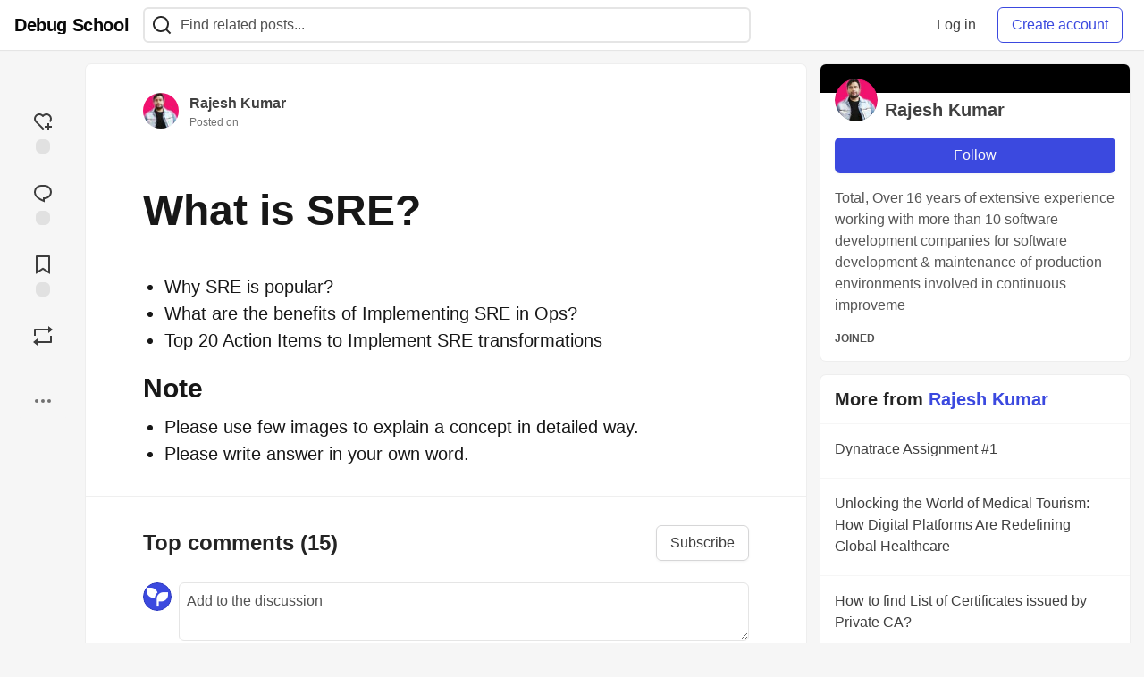

--- FILE ---
content_type: text/html; charset=utf-8
request_url: https://www.debug.school/rajesh_kumar/what-is-sre-3lf1
body_size: 29532
content:
<!DOCTYPE html>
<html lang="en">
  <head>
    <meta charset="utf-8">
    <title>What is SRE? - Debug School</title>
    
    <link rel="preload" href="/reactions?article_id=58" as="fetch" crossorigin="same-origin">
    <link rel="canonical" href="https://www.debug.school/rajesh_kumar/what-is-sre-3lf1" />
    <meta name="description" content="Why SRE is popular? What are the benefits of Implementing SRE in Ops? Top 20 Action Items to...">
    

    <meta property="og:type" content="article" />
    <meta property="og:url" content="https://www.debug.school/rajesh_kumar/what-is-sre-3lf1" />
    <meta property="og:title" content="What is SRE?" />
    <meta property="og:description" content="Why SRE is popular? What are the benefits of Implementing SRE in Ops? Top 20 Action Items to..." />
    <meta property="og:site_name" content="Debug School" />
    <meta name="twitter:site" content="@">
    <meta name="twitter:creator" content="@">
    <meta name="twitter:title" content="What is SRE?">
    <meta name="twitter:description" content="Why SRE is popular? What are the benefits of Implementing SRE in Ops? Top 20 Action Items to...">
    <meta name="twitter:card" content="summary_large_image">
    <meta name="twitter:widgets:new-embed-design" content="on">
    <meta name="robots" content="max-snippet:-1, max-image-preview:large, max-video-preview:-1">
      <meta property="og:image" content="https://www.debug.school/assets/social-media-cover-4fc5951cd06516afefb8c59f33c952f226cfc49649f949f5f83c9817147a5dda.png" />
      <meta name="twitter:image:src" content="https://www.debug.school/assets/social-media-cover-4fc5951cd06516afefb8c59f33c952f226cfc49649f949f5f83c9817147a5dda.png">

      <meta name="last-updated" content="2026-01-21 07:54:40 UTC">
      <meta name="user-signed-in" content="false">
      <meta name="head-cached-at" content="1768982080">
      <meta name="environment" content="production">
      <link rel="stylesheet" href="/assets/minimal-044fc0591881caab0b36d4290b5fda0e31f8f3762e63d2e084a7ad8e34ad0f35.css" media="all" id="main-minimal-stylesheet" />
<link rel="stylesheet" href="/assets/views-c7218f14065ddf63ad3cbc57904019aca23aedfdaa05f2154e3a9c05cd3a4fd2.css" media="all" id="main-views-stylesheet" />
<link rel="stylesheet" href="/assets/crayons-f335bdef06857ba30c9cdcc3503e231d719699aa03e0e2878432f397da7326ba.css" media="all" id="main-crayons-stylesheet" />

      <script src="/assets/base-60c267b452f076a26836a213e18b0e52f232ccdca06de8b8365adbfce9326873.js" defer="defer"></script>
<script src="/assets/application-7258612fccf5d56314a6e4ad1898b4f818f474c4bb3485e302428d489a769a17.js" defer="defer"></script>
<script src="/assets/baseInitializers-2f0777a6d67046056f9f42665560ce072de3801292674358ddbad6e135c1891d.js" defer="defer"></script>
<script src="/assets/baseTracking-b6bf73e5ee66633e151e7d5b7c6bbccedfa4c59e3615be97b98c4c0f543ddae7.js" defer="defer"></script>
<script src="/assets/followButtons-a29380c2c88136b97b2b5e63e94614ff7458fc72e07cffa7b6153831c28a40d2.js" defer="defer"></script>

        <meta name="search-script" content="/assets/Search-47b78c90427318f3a0e6fb7266d267b81e2bfe6e124e47aafdb9a513670fa8bc.js">
        <script src="/assets/runtimeBanner-6218b17aedd855a9650fc3c3bfddb5977e9576e580d46753e2c57b3dd50158a3.js" defer="defer"></script>
      <meta name="viewport" content="width=device-width, initial-scale=1.0, viewport-fit=cover">
      <link rel="icon" type="image/x-icon" href="https://www.debug.school/images/gCivakZQYCvjQ5firLmkd9jmkcnhrF340Uxkj_8RlcY/rt:fit/w:32/g:sm/mb:500000/ar:1/aHR0cHM6Ly93d3cu/ZGVidWcuc2Nob29s/L2Fzc2V0cy9mYXZp/Y29uLTZkMWFlM2Fm/Y2ExNDVkYTU5MWY3/NDUyYTI5ZjIzNDkz/NTU0MTc0NjFjOThl/MTFmYmE5MWRkOGIx/ZDYyZmEwZTIuaWNv" />
      <link rel="apple-touch-icon" href="https://www.debug.school/images/ReP3JbO48rscuQ5Doby_d9j046ZQ1B1YslR9TeQ8tv4/rt:fit/w:180/g:sm/q:80/mb:500000/ar:1/aHR0cHM6Ly93d3cu/ZGVidWcuc2Nob29s/L2Fzc2V0cy9pY29u/LTFjNDg1MjVkY2Vi/MDAxZGNmZDA5Y2Zh/OWRhZjRjMDVhOWRl/MGFhYWZjMWY2OGI1/ZDIxYzNjNDlmZTIx/MWNmYzAucG5n">
      <link rel="apple-touch-icon" sizes="152x152" href="https://www.debug.school/images/hweS8Z34XAcKJ6MpAHcQjNnZuJv38XoNvDKT_mlw5fs/rt:fit/w:152/g:sm/q:80/mb:500000/ar:1/aHR0cHM6Ly93d3cu/ZGVidWcuc2Nob29s/L2Fzc2V0cy9pY29u/LTFjNDg1MjVkY2Vi/MDAxZGNmZDA5Y2Zh/OWRhZjRjMDVhOWRl/MGFhYWZjMWY2OGI1/ZDIxYzNjNDlmZTIx/MWNmYzAucG5n">
      <link rel="apple-touch-icon" sizes="180x180" href="https://www.debug.school/images/ReP3JbO48rscuQ5Doby_d9j046ZQ1B1YslR9TeQ8tv4/rt:fit/w:180/g:sm/q:80/mb:500000/ar:1/aHR0cHM6Ly93d3cu/ZGVidWcuc2Nob29s/L2Fzc2V0cy9pY29u/LTFjNDg1MjVkY2Vi/MDAxZGNmZDA5Y2Zh/OWRhZjRjMDVhOWRl/MGFhYWZjMWY2OGI1/ZDIxYzNjNDlmZTIx/MWNmYzAucG5n">
      <link rel="apple-touch-icon" sizes="167x167" href="https://www.debug.school/images/6KU5FurtbkC-S0Ku08X95Z4qiFrIbXUM4VMfHE76X3s/rt:fit/w:167/g:sm/q:80/mb:500000/ar:1/aHR0cHM6Ly93d3cu/ZGVidWcuc2Nob29s/L2Fzc2V0cy9pY29u/LTFjNDg1MjVkY2Vi/MDAxZGNmZDA5Y2Zh/OWRhZjRjMDVhOWRl/MGFhYWZjMWY2OGI1/ZDIxYzNjNDlmZTIx/MWNmYzAucG5n">
      <link href="https://www.debug.school/images/rjf03Wf7jh9ggs4hsYFQ9LR737WkR5WDaX7uKh64TKQ/rt:fit/w:192/g:sm/q:80/mb:500000/ar:1/aHR0cHM6Ly93d3cu/ZGVidWcuc2Nob29s/L2Fzc2V0cy9pY29u/LTFjNDg1MjVkY2Vi/MDAxZGNmZDA5Y2Zh/OWRhZjRjMDVhOWRl/MGFhYWZjMWY2OGI1/ZDIxYzNjNDlmZTIx/MWNmYzAucG5n" rel="icon" sizes="192x192" />
      <link href="https://www.debug.school/images/tL9gFKtGXdOXGd78nNJ_jaukt9ir101U7fvnqCKszF8/rt:fit/w:128/g:sm/q:80/mb:500000/ar:1/aHR0cHM6Ly93d3cu/ZGVidWcuc2Nob29s/L2Fzc2V0cy9pY29u/LTFjNDg1MjVkY2Vi/MDAxZGNmZDA5Y2Zh/OWRhZjRjMDVhOWRl/MGFhYWZjMWY2OGI1/ZDIxYzNjNDlmZTIx/MWNmYzAucG5n" rel="icon" sizes="128x128" />
      <meta name="apple-mobile-web-app-title" content="www.debug.school">
      <meta name="application-name" content="www.debug.school">
      <meta name="theme-color" content="#ffffff" media="(prefers-color-scheme: light)">
      <meta name="theme-color" content="#000000" media="(prefers-color-scheme: dark)">
      <link rel="search" href="https://www.debug.school/open-search.xml" type="application/opensearchdescription+xml" title="Debug School" />

      <meta property="forem:name" content="Debug School" />
      <meta property="forem:logo" content="https://www.debug.school/images/8G-cxqpXBc-uXQe9q3yimVQKHMUHNwlbCc35CYD0pG8/rt:fit/w:512/g:sm/q:80/mb:500000/ar:1/aHR0cHM6Ly93d3cu/ZGVidWcuc2Nob29s/L2Fzc2V0cy9pY29u/LTFjNDg1MjVkY2Vi/MDAxZGNmZDA5Y2Zh/OWRhZjRjMDVhOWRl/MGFhYWZjMWY2OGI1/ZDIxYzNjNDlmZTIx/MWNmYzAucG5n" />
      <meta property="forem:domain" content="www.debug.school" />
    
  </head>
      <body
        class="sans-serif-article-body default-header"
        data-user-status="logged-out"
        data-is-root-subforem="false"
        data-side-nav-visible="false"
        data-community-name="Debug School"
        data-subscription-icon="/assets/subscription-icon-805dfa7ac7dd660f07ed8d654877270825b07a92a03841aa99a1093bd00431b2.png"
        data-locale="en"
        data-honeybadger-key=""
        data-deployed-at="2026-01-02T18:00:38Z"
        data-latest-commit-id="f7881a7d797d452bebcc10ca228fd9af516d967c"
        data-ga-tracking=""
        data-cookie-banner-user-context="off"
        data-cookie-banner-platform-context="off"
        data-algolia-id=""
        data-algolia-search-key=""
        data-algolia-display="false"
        data-dynamic-url-component="bb"
        data-ga4-tracking-id="">
        
        <script>
          if (navigator.userAgent === 'ForemWebView/1' || window.frameElement) {
            document.body.classList.add("hidden-shell");
          }
        </script>

        <link rel="stylesheet" href="/assets/minimal-044fc0591881caab0b36d4290b5fda0e31f8f3762e63d2e084a7ad8e34ad0f35.css" media="all" id="secondary-minimal-stylesheet" />
<link rel="stylesheet" href="/assets/views-c7218f14065ddf63ad3cbc57904019aca23aedfdaa05f2154e3a9c05cd3a4fd2.css" media="all" id="secondary-views-stylesheet" />
<link rel="stylesheet" href="/assets/crayons-f335bdef06857ba30c9cdcc3503e231d719699aa03e0e2878432f397da7326ba.css" media="all" id="secondary-crayons-stylesheet" />

        <div id="body-styles">
          <style>
            :root {
              --accent-brand-lighter-rgb: 80, 99, 301;
              --accent-brand-rgb: 59, 73, 223;
              --accent-brand-darker-rgb: 47, 58, 178;
            }
          </style>
        </div>
        <div id="audiocontent" data-podcast="">
          
        </div>
        <div class="navigation-progress" id="navigation-progress"></div>

<header id="topbar" class="crayons-header topbar print-hidden">
  <span id="route-change-target" tabindex="-1"></span>
  <a href="#main-content" class="skip-content-link">Skip to content</a>
  <div class="crayons-header__container">
    <span class="inline-block m:hidden ">
      <button class="c-btn c-btn--icon-alone js-hamburger-trigger mx-2">
        <svg xmlns="http://www.w3.org/2000/svg" width="24" height="24" viewBox="0 0 24 24" role="img" aria-labelledby="as4qbusmwpqymvqsme4fj5you0gd5nxi" class="crayons-icon"><title id="as4qbusmwpqymvqsme4fj5you0gd5nxi">Navigation menu</title>
    <path d="M3 4h18v2H3V4zm0 7h18v2H3v-2zm0 7h18v2H3v-2z"></path>
</svg>

      </button>
    </span>
    <a href="/" class="site-logo" aria-label="Debug School Home" >
    <span class="site-logo__community-name truncate-at-2">
      Debug School
    </span>
</a>


    <div class="crayons-header--search js-search-form" id="header-search">
      <form accept-charset="UTF-8" method="get" action="/search" role="search">
        <div class="crayons-fields crayons-fields--horizontal">
          <div class="crayons-field flex-1 relative">
            <input id="search-input" class="crayons-header--search-input crayons-textfield js-search-input" type="text" id="nav-search" name="q" placeholder="Find related posts..." autocomplete="off" />
            <button type="submit" aria-label="Search" class="c-btn c-btn--icon-alone absolute inset-px right-auto mt-0 py-0">
              <svg xmlns="http://www.w3.org/2000/svg" width="24" height="24" viewBox="0 0 24 24" role="img" aria-labelledby="a2i462idzgwe4g9pcpxoec7w460nh3cn" aria-hidden="true" class="crayons-icon"><title id="a2i462idzgwe4g9pcpxoec7w460nh3cn">Search</title>
    <path d="M18.031 16.617l4.283 4.282-1.415 1.415-4.282-4.283A8.96 8.96 0 0111 20c-4.968 0-9-4.032-9-9s4.032-9 9-9 9 4.032 9 9a8.96 8.96 0 01-1.969 5.617zm-2.006-.742A6.977 6.977 0 0018 11c0-3.868-3.133-7-7-7-3.868 0-7 3.132-7 7 0 3.867 3.132 7 7 7a6.977 6.977 0 004.875-1.975l.15-.15z"></path>
</svg>

            </button>

            <a class="crayons-header--search-brand-indicator" href="https://www.algolia.com/developers/?utm_source=devto&utm_medium=referral" target="_blank" rel="noopener noreferrer">
            </a>
          </div>
        </div>
      </form>
    </div>

    <div class="flex items-center h-100 ml-auto">
        <div class="flex" id="authentication-top-nav-actions">
          <span class="hidden m:block">
            <a href="/enter" class="c-link c-link--block mr-2 whitespace-nowrap ml-auto" data-no-instant>
              Log in
            </a>
          </span>

          <a href="/enter?state=new-user" data-tracking-id="ca_top_nav" data-tracking-source="top_navbar" class="c-cta c-cta--branded whitespace-nowrap mr-2" data-no-instant>
            Create account
          </a>
        </div>
    </div>
  </div>
</header>

<div class="hamburger">
  <div class="hamburger__content">
    <header class="hamburger__content__header">
      <h2 class="fs-l fw-bold flex-1 break-word lh-tight">Debug School</h2>

      <button class="c-btn c-btn--icon-alone js-hamburger-trigger shrink-0" aria-label="Close">
        <svg xmlns="http://www.w3.org/2000/svg" width="24" height="24" viewBox="0 0 24 24" role="img" aria-labelledby="alkpgfzjlwywn12jr031m2mgxjjp5i8k" aria-hidden="true" class="crayons-icon c-btn__icon"><title id="alkpgfzjlwywn12jr031m2mgxjjp5i8k">Close</title><path d="M12 10.586l4.95-4.95 1.414 1.414-4.95 4.95 4.95 4.95-1.414 1.414-4.95-4.95-4.95 4.95-1.414-1.414 4.95-4.95-4.95-4.95L7.05 5.636l4.95 4.95z"></path></svg>

      </button>
    </header>

    <div class="p-2 js-navigation-links-container" id="authentication-hamburger-actions">
    </div>
  </div>
  <div class="hamburger__overlay js-hamburger-trigger"></div>
</div>


        <div id="active-broadcast" class="broadcast-wrapper"></div>
<div id="page-content" class="wrapper stories stories-show  articleuser-1" data-current-page="stories-show">
  <div id="page-content-inner" data-internal-nav="false">
    <div id="page-route-change" class="screen-reader-only" aria-live="polite" aria-atomic="true"></div>

    
<style>
  .html-variant-wrapper { display: none}
</style>



<script src="https://unpkg.com/@webcomponents/webcomponentsjs@2.2.10/webcomponents-loader.js"
        integrity="sha384-3HK5hxQbkFqOIxMbpROlRmRtYl2LBZ52t+tqcjzsmr9NJuOWQxl8RgQSyFvq2lhy"
        crossorigin="anonymous" defer></script>

  <script src="/assets/webShare-0686f0b9ac40589694ef6ae6a6202c44119bc781c254f6cf6d52d8a008461156.js" defer="defer"></script>
<script src="/assets/articlePage-dce93defbf17ca8235da52777a6f00be546cfd46bf23df4486bb0461e18f7a23.js" defer="defer"></script>
<script src="/assets/commentDropdowns-7a28d130e5b78d38b30a9495a964003a66bd64fa455fc70b766d69cf06b9ba24.js" defer="defer"></script>

  <script type="application/ld+json">
    {"@context":"http://schema.org","@type":"Article","mainEntityOfPage":{"@type":"WebPage","@id":"https://www.debug.school/rajesh_kumar/what-is-sre-3lf1"},"url":"https://www.debug.school/rajesh_kumar/what-is-sre-3lf1","image":["https://www.debug.school/assets/social-media-cover-4fc5951cd06516afefb8c59f33c952f226cfc49649f949f5f83c9817147a5dda.png","https://www.debug.school/assets/social-media-cover-4fc5951cd06516afefb8c59f33c952f226cfc49649f949f5f83c9817147a5dda.png","https://www.debug.school/assets/social-media-cover-4fc5951cd06516afefb8c59f33c952f226cfc49649f949f5f83c9817147a5dda.png"],"publisher":{"@context":"http://schema.org","@type":"Organization","name":"Debug School","logo":{"@context":"http://schema.org","@type":"ImageObject","url":"https://www.debug.school/images/rjf03Wf7jh9ggs4hsYFQ9LR737WkR5WDaX7uKh64TKQ/rt:fit/w:192/g:sm/q:80/mb:500000/ar:1/aHR0cHM6Ly93d3cu/ZGVidWcuc2Nob29s/L2Fzc2V0cy9pY29u/LTFjNDg1MjVkY2Vi/MDAxZGNmZDA5Y2Zh/OWRhZjRjMDVhOWRl/MGFhYWZjMWY2OGI1/ZDIxYzNjNDlmZTIx/MWNmYzAucG5n","width":"192","height":"192"}},"headline":"What is SRE?","author":{"@context":"http://schema.org","@type":"Person","url":"https://www.debug.school/rajesh_kumar","name":"Rajesh Kumar"},"datePublished":"2022-08-26T07:33:36Z","dateModified":"2022-08-26T07:33:36Z","mainEntity":{"@type":"DiscussionForumPosting","@id":"#article-discussion-58","headline":"What is SRE?","text":"\u003cul\u003e\n\u003cli\u003eWhy SRE is popular?\u003c/li\u003e\n\u003cli\u003eWhat are the benefits of Implementing SRE in Ops?\u003c/li\u003e\n\u003cli\u003eTop 20 Action Items to Implement SRE transformations\u003c/li\u003e\n\u003c/ul\u003e\n\n\u003ch2\u003e\n  \u003ca name=\"note\" href=\"#note\"\u003e\n  \u003c/a\u003e\n  Note\n\u003c/h2\u003e\n\n\u003cul\u003e\n\u003cli\u003ePlease use few images to explain a concept in detailed way.\u003c/li\u003e\n\u003cli\u003ePlease write answer in your own word.\u003c/li\u003e\n\u003c/ul\u003e\n\n","author":{"@type":"Person","name":"Rajesh Kumar","url":"https://www.debug.school/rajesh_kumar"},"datePublished":"2022-08-26T07:33:36Z","dateModified":"2022-08-26T07:33:36Z","url":"https://www.debug.school/rajesh_kumar/what-is-sre-3lf1","interactionStatistic":[{"@type":"InteractionCounter","interactionType":"https://schema.org/CommentAction","userInteractionCount":15},{"@type":"InteractionCounter","interactionType":"https://schema.org/LikeAction","userInteractionCount":2}],"comment":[{"@type":"Comment","@id":"#comment-93","text":"\u003cp\u003eWhy SRE is popular?\u003cbr\u003e\nSite Reliability Engineering\u003cbr\u003e\nIncreased security and compliance\u003cbr\u003e\nDeceased risk of human error due to automation\u003cbr\u003e\nFaster delivery of product updates and bug fixes\u003cbr\u003e\nBalanced operational requirements\u003c/p\u003e\n\n\u003cp\u003eWhat are the benefits of Implementing SRE in Ops?\u003cbr\u003e\nIt is used to develop and manage scalable, secure and stable systems\u003cbr\u003e\nIt can be used to monitor systems efficiently\u003cbr\u003e\nSecure by Design and the ability to measure.\u003c/p\u003e\n\n\u003cp\u003eTop 20 Action Items to Implement SRE transformations\u003cbr\u003e\nPersuade Management to Do What’s Important\u003cbr\u003e\nDefine Service-Level Objectives Like an End User\u003c/p\u003e\n\n","author":{"@type":"Person","name":"Navana Sai Prudhvi ","url":"https://www.debug.school/prudhvins562_157"},"datePublished":"2022-08-29T11:18:08Z","dateModified":"2022-08-29T11:18:08Z","url":"https://www.debug.school/prudhvins562_157/comment/3f","interactionStatistic":[{"@type":"InteractionCounter","interactionType":"https://schema.org/LikeAction","userInteractionCount":1}]},{"@type":"Comment","@id":"#comment-48","text":"\u003cp\u003e\u003cstrong\u003eWhy SRE is popular?\u003c/strong\u003e\u003c/p\u003e\n\n\u003cul\u003e\n\u003cli\u003eDecreased mean time to repair (MTTR) and mean time between failures (MTBF)\u003c/li\u003e\n\u003cli\u003eFaster delivery of product updates and bug fixes\u003c/li\u003e\n\u003cli\u003eDeceased risk of human error due to automation\u003c/li\u003e\n\u003cli\u003eDecreased employee burnout as Ops’ tasks become improvements, not firefighting\u003c/li\u003e\n\u003cli\u003eAlignment of effort between the developers and the SRE team since they’ll be sharing the same goals \u003c/li\u003e\n\u003cli\u003eIncreased security and compliance\u003c/li\u003e\n\u003cli\u003eBalanced operational requirements\u003c/li\u003e\n\u003c/ul\u003e\n\n\u003cp\u003e\u003cstrong\u003eWhat are the benefits of implementing SRE in Ops?\u003c/strong\u003e\u003c/p\u003e\n\n\u003cul\u003e\n\u003cli\u003eGreater service availability\u003c/li\u003e\n\u003cli\u003eProactive monitoring\u003c/li\u003e\n\u003cli\u003eReduced toil\u003c/li\u003e\n\u003cli\u003eEffective acceptance of change \u003c/li\u003e\n\u003c/ul\u003e\n\n","author":{"@type":"Person","name":"BhanuPrakash","url":"https://www.debug.school/pantalabhanuprakash_8008"},"datePublished":"2022-08-29T09:13:15Z","dateModified":"2022-08-29T09:18:50Z","url":"https://www.debug.school/pantalabhanuprakash_8008/comment/1m","interactionStatistic":[{"@type":"InteractionCounter","interactionType":"https://schema.org/LikeAction","userInteractionCount":1}]},{"@type":"Comment","@id":"#comment-62","text":"\u003cp\u003ewhat is SRE ?\u003cbr\u003e\nSRE is a software engineering approach to IT operations.\u003cbr\u003e\nSRE teams use software as a tool to manage systems ,solve problems and automate operations tasks.\u003cbr\u003e\nWhy SRE is Popular?\u003c/p\u003e\n\n\u003cul\u003e\n\u003cli\u003eFaster delivery of product updates and bug fixes\u003c/li\u003e\n\u003cli\u003eDeceased risk of human error due to automation\u003c/li\u003e\n\u003cli\u003eBalanced operational requirements\u003c/li\u003e\n\u003c/ul\u003e\n\n\u003cp\u003eBenefits:\u003c/p\u003e\n\n\u003cul\u003e\n\u003cli\u003eHigher levels of application reliability.\u003c/li\u003e\n\u003cli\u003eIncreased efficiency through automation..\u003c/li\u003e\n\u003cli\u003eImproved customer satisfaction .\u003c/li\u003e\n\u003cli\u003eDriving a culture of continuous improvement.\u003c/li\u003e\n\u003c/ul\u003e\n\n","author":{"@type":"Person","name":"Rupa","url":"https://www.debug.school/rupa"},"datePublished":"2022-08-29T09:55:38Z","dateModified":"2022-08-29T09:55:38Z","url":"https://www.debug.school/rupa/comment/2a","interactionStatistic":[{"@type":"InteractionCounter","interactionType":"https://schema.org/LikeAction","userInteractionCount":0}]},{"@type":"Comment","@id":"#comment-39","text":"\u003cp\u003e-\u0026gt;Why SRE is popular?\u003cbr\u003e\nSRE helps teams find a balance between releasing new features and making sure that they are reliable for users. \u003cbr\u003e\nSite reliability engineering also gives developers more freedom to create innovative software solutions.\u003cbr\u003e\nSRE engineers are responsible for ensuring that the underlying infrastructure is running smoothly and that systems and tools are working as expected.\u003cbr\u003e\nThey also monitor critical applications and services to minimize downtime and ensure their availability.\u003c/p\u003e\n\n\u003cp\u003e-\u0026gt;What are the benefits of Implementing SRE in Ops?\u003cbr\u003e\nSRE helps teams raise the bar of operational excellence by providing software engineering practices applied to their IT operations.\u003cbr\u003e\nThese practices allow them to improve across several areas such as availability, latency, performance, and capacity.\u003c/p\u003e\n\n","author":{"@type":"Person","name":"Bhagyasri","url":"https://www.debug.school/konidalabhagyasri_898"},"datePublished":"2022-08-29T08:39:07Z","dateModified":"2022-08-29T08:39:48Z","url":"https://www.debug.school/konidalabhagyasri_898/comment/1d","interactionStatistic":[{"@type":"InteractionCounter","interactionType":"https://schema.org/LikeAction","userInteractionCount":0}]},{"@type":"Comment","@id":"#comment-47","text":"\u003cp\u003eWhy SRE is popular?\u003cbr\u003e\nSRE : the basic use of SRE is that it uses same tool and same services  through API's so that he can update and have access through all the tech. of devops\u003c/p\u003e\n\n\u003cp\u003eWhat are the benefits of Implementing SRE in Ops?\u003c/p\u003e\n\n\u003cul\u003e\n\u003cli\u003eIt gives high quality of performance \u003c/li\u003e\n\u003cli\u003eproduct release enhancement \u003c/li\u003e\n\u003cli\u003emonitoring \u003c/li\u003e\n\u003c/ul\u003e\n\n","author":{"@type":"Person","name":"phanichand0007@gmail.com","url":"https://www.debug.school/phanichand0007_373"},"datePublished":"2022-08-29T09:12:11Z","dateModified":"2022-08-29T09:12:11Z","url":"https://www.debug.school/phanichand0007_373/comment/1l","interactionStatistic":[{"@type":"InteractionCounter","interactionType":"https://schema.org/LikeAction","userInteractionCount":1}]},{"@type":"Comment","@id":"#comment-110","text":"\u003cp\u003eWhy SRE is popular?\u003cbr\u003e\nSRE stands for site reliable engineering where the concept of predicting the failures even before it exists in real world. It is used to fill the gap between development teams and operations teams and identify bugs faster\u003c/p\u003e\n\n\u003cp\u003eWhat are the benefits of Implementing SRE in Ops?\u003cbr\u003e\nfills gap between development team and operations team\u003cbr\u003e\ncheck service health continuously\u003cbr\u003e\ndecrease risk of human error\u003cbr\u003e\ncontinuous monitoring\u003c/p\u003e\n\n","author":{"@type":"Person","name":"Bharath Srinivas","url":"https://www.debug.school/bharathsrinivas"},"datePublished":"2022-08-29T12:47:50Z","dateModified":"2022-08-29T12:47:50Z","url":"https://www.debug.school/bharathsrinivas/comment/46","interactionStatistic":[{"@type":"InteractionCounter","interactionType":"https://schema.org/LikeAction","userInteractionCount":1}]},{"@type":"Comment","@id":"#comment-17","text":"\u003cp\u003e• Why SRE is popular?\u003cbr\u003e\nSRE stands for site reliability engineering where the application running in the real world can encounter various failures which are predicted earlier by filling the gap between the developers and operations team to avoid before it becomes a disaster and encorporating developers into operations so that bug identifications are done at a faster rate.\u003c/p\u003e\n\n\u003cp\u003e• What are the benefits of Implementing SRE in Ops?\u003c/p\u003e\n\n\u003col\u003e\n\u003cli\u003e Reduction of expenses and Delivery rate increases.\u003c/li\u003e\n\u003cli\u003e Security, Monitoring, Deployment check, and notifying systems from the beginning.\u003c/li\u003e\n\u003cli\u003e It supports openness and Transparency right from the start of development.\u003c/li\u003e\n\u003cli\u003e Secure by Design and the ability to measure.\u003c/li\u003e\n\u003cli\u003e Faster Speed of recovery in the case of a security incident.\u003c/li\u003e\n\u003cli\u003e Improving Overall Security by enabling Immutable infrastructure which further involves security automation.\n• \u003c/li\u003e\n\u003c/ol\u003e\n\n","author":{"@type":"Person","name":"Ashish 1234","url":"https://www.debug.school/gannapuramashish1996_960"},"datePublished":"2022-08-28T12:27:19Z","dateModified":"2022-08-28T12:27:19Z","url":"https://www.debug.school/gannapuramashish1996_960/comment/h","interactionStatistic":[{"@type":"InteractionCounter","interactionType":"https://schema.org/LikeAction","userInteractionCount":1}]},{"@type":"Comment","@id":"#comment-42","text":"\u003cul\u003e\n\u003cli\u003e\u003cp\u003eWhy SRE is popular?\u003cbr\u003e\nIt helps in finding a balance between releasing new features and making sure that they are reliable for users.\u003cbr\u003e\nThese engineers are responsible for ensuring that the underlying infrastructure is running smoothly and that systems and tools are working as expected.\u003c/p\u003e\u003c/li\u003e\n\u003cli\u003e\u003cp\u003eWhat are the benefits of Implementing SRE in Ops?\u003cbr\u003e\nSRE helps teams raise the bar of operational excellence by providing software engineering practices applied to their IT operations. \u003c/p\u003e\u003c/li\u003e\n\u003c/ul\u003e\n\n","author":{"@type":"Person","name":"saicharan","url":"https://www.debug.school/saicharanpavan_698"},"datePublished":"2022-08-29T08:56:46Z","dateModified":"2022-08-29T08:56:46Z","url":"https://www.debug.school/saicharanpavan_698/comment/1g","interactionStatistic":[{"@type":"InteractionCounter","interactionType":"https://schema.org/LikeAction","userInteractionCount":0}]},{"@type":"Comment","@id":"#comment-60","text":"\u003cp\u003e1.Why SRE is Popular?\u003cbr\u003e\na)Site reliability engineering (SRE) is a software engineering approach to IT operations. SRE teams use software as a tool to manage systems, solve problems, and automate operations tasks.\u003cbr\u003e\nb)It takes the tasks that have historically been done by operations teams, often manually, and instead gives them to engineers or operations teams who use software and automation to solve problems and manage production systems.\u003cbr\u003e\nc)It helps teams find a balance between releasing new features and ensuring reliability for users.\u003cbr\u003e\nd)It helps improve system reliability today and as it grows over time.\u003c/p\u003e\n\n\u003cp\u003e2.What are the benefits of implementing SRE in Ops?\u003cbr\u003e\na)SRE experts are proactive in finding and fixing bugs, and can even use automation and machine learning to alert team members.\u003cbr\u003e\nb)This reduces mean response times while also clarifying who is responsible for fixing certain issues.\u003cbr\u003e\nc)SRE frees up to time to work on new features, test code, experiment and so on. The result will be higher quality and products for users, as well as more creative team environment. \u003cbr\u003e\nd)SRE specialists have a holistic awareness that drives improvements across teams and departments while also preparing them for future changes.\u003c/p\u003e\n\n\u003cp\u003e3.Top 20 Action Items to Implement SRE transformations?\u003cbr\u003e\n1)Free up SRE team members to focus on structural fixes.\u003cbr\u003e\n2)Ability to embrace rapid innovation and acceptance of change.\u003cbr\u003e\n3)Improvement in teaming across product development squads.\u003cbr\u003e\n4)It helps teams raise the bar of operational excellence by providing software engineering practices applied to their IT operations.\u003cbr\u003e\n5)Improving Overall Security by enabling Immutable infrastructure which further involves security automation.\u003cbr\u003e\n6)Faster Speed of recovery in the case of a security incident.\u003c/p\u003e\n\n","author":{"@type":"Person","name":"Sridhar Modalavalasa","url":"https://www.debug.school/sridhar02101998_729"},"datePublished":"2022-08-29T09:52:32Z","dateModified":"2022-08-29T09:52:32Z","url":"https://www.debug.school/sridhar02101998_729/comment/28","interactionStatistic":[{"@type":"InteractionCounter","interactionType":"https://schema.org/LikeAction","userInteractionCount":1}]},{"@type":"Comment","@id":"#comment-73","text":"\u003col\u003e\n\u003cli\u003eWhat is SRE and so popular?\nSre is tool which is mainly used for the predicition of failures in application before it becomes disasters in real world apps . where sre is stands for (Site Reliability Engineering) which will  mainly helps to fill the gap between developers and operations by identifying bugs before it throughs any error. \u003c/li\u003e\n\u003c/ol\u003e\n\n\u003cp\u003e2.what are benefits of SRE in ops ? \u003cbr\u003e\n    the sre is benificial because of features which its providing\u003cbr\u003e\n    -\u0026gt;it Develop and manage scalable, secure and stable systems\u003cbr\u003e\n    -\u0026gt;it Conduct Incident analysis\u003cbr\u003e\n    -\u0026gt;it Analyze performance and  create improvement plans\u003cbr\u003e\n    -\u0026gt;it Monitor efficiency systems\u003cbr\u003e\n    -\u0026gt;it will Manage risks\u003cbr\u003e\n    -\u0026gt;Automate manual tasks within the SDLC(software development life cycle)\u003c/p\u003e\n\n\u003cp\u003e3.Top 20 Action Items to Implement SRE transformations\u003cbr\u003e\n    -\u0026gt;Automate Wherever Possible\u003cbr\u003e\n    -\u0026gt;Analyze Changes Keeping the Big Picture in Mind\u003cbr\u003e\n    -\u0026gt;Define Service-Level Objectives Like an End User\u003cbr\u003e\n    -\u0026gt;Persuade Management to Do What’s Important\u003cbr\u003e\n    -\u0026gt;Do Everything to Eliminate Toils\u003cbr\u003e\n    -\u0026gt;Keep Striving Toward Perfection Without Obsessing Over It\u003cbr\u003e\n    -\u0026gt;Expand Skill Sets\u003cbr\u003e\n    -\u0026gt;Have Forward and Pragmatic Thinking\u003cbr\u003e\n    -\u0026gt;Move on If Something Seems Like a Dead End\u003c/p\u003e\n\n","author":{"@type":"Person","name":"Sai durga devi","url":"https://www.debug.school/pindisaidurgadevi_956"},"datePublished":"2022-08-29T10:20:08Z","dateModified":"2022-08-29T10:24:56Z","url":"https://www.debug.school/pindisaidurgadevi_956/comment/2l","interactionStatistic":[{"@type":"InteractionCounter","interactionType":"https://schema.org/LikeAction","userInteractionCount":1}]}]}}
  </script>

  
  <div class="crayons-layout crayons-layout--3-cols crayons-layout--article">
    <aside class="crayons-layout__sidebar-left" aria-label="Article actions">
      <div class="crayons-article-actions print-hidden">
  <div class="crayons-article-actions__inner">

    
<div class="reaction-drawer__outer hoverdown" style="">
  <button
    id="reaction-drawer-trigger"
    aria-label="reaction-drawer-trigger"
    aria-pressed="false"
    class="hoverdown-trigger crayons-reaction pseudo-reaction crayons-tooltip__activator relative">
      <span class="crayons-reaction__icon crayons-reaction__icon--borderless crayons-reaction--like crayons-reaction__icon--inactive" style="width: 40px; height: 40px">
        <svg xmlns="http://www.w3.org/2000/svg" width="24" height="24" viewBox="0 0 24 24" fill="none" role="img" aria-hidden="true" class="crayons-icon">
    <g clip-path="url(#clip0_988_3276)">
        <path d="M19 14V17H22V19H18.999L19 22H17L16.999 19H14V17H17V14H19ZM20.243 4.75698C22.505 7.02498 22.583 10.637 20.479 12.992L19.059 11.574C20.39 10.05 20.32 7.65998 18.827 6.16998C17.324 4.67098 14.907 4.60698 13.337 6.01698L12.002 7.21498L10.666 6.01798C9.09103 4.60598 6.67503 4.66798 5.17203 6.17198C3.68203 7.66198 3.60703 10.047 4.98003 11.623L13.412 20.069L12 21.485L3.52003 12.993C1.41603 10.637 1.49503 7.01898 3.75603 4.75698C6.02103 2.49298 9.64403 2.41698 12 4.52898C14.349 2.41998 17.979 2.48998 20.242 4.75698H20.243Z" fill="#525252"></path>
    </g>
    <defs>
        <clipPath id="clip0_988_3276">
        <rect width="24" height="24" fill="white"></rect>
        </clipPath>
    </defs>
</svg>

      </span>
      <span class="crayons-reaction__icon crayons-reaction__icon--borderless crayons-reaction__icon--active" style="width: 40px; height: 40px">
        <img aria_hidden="true" height="24" width="24" src="/assets/heart-plus-active-9ea3b22f2bc311281db911d416166c5f430636e76b15cd5df6b3b841d830eefa.svg" />
      </span>
      <span class="crayons-reaction__count" id="reaction_total_count">
        <span class="bg-base-40 opacity-25 p-2 inline-block radius-default"></span>
      </span>
      <span class="crayons-tooltip__content">
        Add reaction
      </span>
  </button>

  <div class="reaction-drawer" aria-expanded="false">
    <div class="reaction-drawer__container">
        <button
  id="reaction-butt-like"
  name="Like"
  aria-label="Like"
  aria-pressed="false"
  class="crayons-reaction crayons-tooltip__activator relative pt-2 pr-2 pb-1 pl-2"
  data-category="like">
    <span class="crayons-reaction__icon crayons-reaction__icon--inactive p-0">
      <img aria_hidden="true" height="32" width="32" src="/assets/sparkle-heart-5f9bee3767e18deb1bb725290cb151c25234768a0e9a2bd39370c382d02920cf.svg" />
    </span>
    <span class="crayons-reaction__count" id="reaction-number-like"><span class="bg-base-40 opacity-25 p-2 inline-block radius-default"></span></span>

    <span data-testid="tooltip" class="crayons-tooltip__content">
      Like
    </span>
</button>

        <button
  id="reaction-butt-unicorn"
  name="Unicorn"
  aria-label="Unicorn"
  aria-pressed="false"
  class="crayons-reaction crayons-tooltip__activator relative pt-2 pr-2 pb-1 pl-2"
  data-category="unicorn">
    <span class="crayons-reaction__icon crayons-reaction__icon--inactive p-0">
      <img aria_hidden="true" height="32" width="32" src="/assets/multi-unicorn-b44d6f8c23cdd00964192bedc38af3e82463978aa611b4365bd33a0f1f4f3e97.svg" />
    </span>
    <span class="crayons-reaction__count" id="reaction-number-unicorn"><span class="bg-base-40 opacity-25 p-2 inline-block radius-default"></span></span>

    <span data-testid="tooltip" class="crayons-tooltip__content">
      Unicorn
    </span>
</button>

        <button
  id="reaction-butt-exploding_head"
  name="Exploding Head"
  aria-label="Exploding Head"
  aria-pressed="false"
  class="crayons-reaction crayons-tooltip__activator relative pt-2 pr-2 pb-1 pl-2"
  data-category="exploding_head">
    <span class="crayons-reaction__icon crayons-reaction__icon--inactive p-0">
      <img aria_hidden="true" height="32" width="32" src="/assets/exploding-head-daceb38d627e6ae9b730f36a1e390fca556a4289d5a41abb2c35068ad3e2c4b5.svg" />
    </span>
    <span class="crayons-reaction__count" id="reaction-number-exploding_head"><span class="bg-base-40 opacity-25 p-2 inline-block radius-default"></span></span>

    <span data-testid="tooltip" class="crayons-tooltip__content">
      Exploding Head
    </span>
</button>

        <button
  id="reaction-butt-raised_hands"
  name="Raised Hands"
  aria-label="Raised Hands"
  aria-pressed="false"
  class="crayons-reaction crayons-tooltip__activator relative pt-2 pr-2 pb-1 pl-2"
  data-category="raised_hands">
    <span class="crayons-reaction__icon crayons-reaction__icon--inactive p-0">
      <img aria_hidden="true" height="32" width="32" src="/assets/raised-hands-74b2099fd66a39f2d7eed9305ee0f4553df0eb7b4f11b01b6b1b499973048fe5.svg" />
    </span>
    <span class="crayons-reaction__count" id="reaction-number-raised_hands"><span class="bg-base-40 opacity-25 p-2 inline-block radius-default"></span></span>

    <span data-testid="tooltip" class="crayons-tooltip__content">
      Raised Hands
    </span>
</button>

        <button
  id="reaction-butt-fire"
  name="Fire"
  aria-label="Fire"
  aria-pressed="false"
  class="crayons-reaction crayons-tooltip__activator relative pt-2 pr-2 pb-1 pl-2"
  data-category="fire">
    <span class="crayons-reaction__icon crayons-reaction__icon--inactive p-0">
      <img aria_hidden="true" height="32" width="32" src="/assets/fire-f60e7a582391810302117f987b22a8ef04a2fe0df7e3258a5f49332df1cec71e.svg" />
    </span>
    <span class="crayons-reaction__count" id="reaction-number-fire"><span class="bg-base-40 opacity-25 p-2 inline-block radius-default"></span></span>

    <span data-testid="tooltip" class="crayons-tooltip__content">
      Fire
    </span>
</button>

    </div>
  </div>
</div>

<button
  id="reaction-butt-comment"
  aria-label="Jump to Comments"
  aria-pressed="false"
  class="crayons-reaction crayons-reaction--comment crayons-tooltip__activator relative"
  data-category="comment">
    <span class="crayons-reaction__icon crayons-reaction__icon--borderless crayons-reaction__icon--inactive">
      <svg xmlns="http://www.w3.org/2000/svg" width="24" height="24" viewBox="0 0 24 24" role="img" aria-hidden="true" class="crayons-icon">
    <path d="M10 3h4a8 8 0 010 16v3.5c-5-2-12-5-12-11.5a8 8 0 018-8zm2 14h2a6 6 0 000-12h-4a6 6 0 00-6 6c0 3.61 2.462 5.966 8 8.48V17z"></path>
</svg>

    </span>
    <span class="crayons-reaction__count" id="reaction-number-comment" data-count="15">
      <span class="bg-base-40 opacity-25 p-2 inline-block radius-default"></span>
    </span>

    <span data-testid="tooltip" class="crayons-tooltip__content">
      Jump to Comments
    </span>
</button>

<button
  id="reaction-butt-readinglist"
  aria-label="Add to reading list"
  aria-pressed="false"
  class="crayons-reaction crayons-reaction--readinglist crayons-tooltip__activator relative"
  data-category="readinglist">
    <span class="crayons-reaction__icon crayons-reaction__icon--borderless crayons-reaction__icon--inactive">
      <svg xmlns="http://www.w3.org/2000/svg" width="24" height="24" viewBox="0 0 24 24" role="img" aria-hidden="true" class="crayons-icon">
    <path d="M5 2h14a1 1 0 011 1v19.143a.5.5 0 01-.766.424L12 18.03l-7.234 4.536A.5.5 0 014 22.143V3a1 1 0 011-1zm13 2H6v15.432l6-3.761 6 3.761V4z"></path>
</svg>

    </span>
    <span class="crayons-reaction__count" id="reaction-number-readinglist"><span class="bg-base-40 opacity-25 p-2 inline-block radius-default"></span></span>

    <span data-testid="tooltip" class="crayons-tooltip__content">
      Save
    </span>
</button>


<button
  id="reaction-butt-boost"
  aria-label="Boost"
  aria-pressed="false"
  class="crayons-reaction crayons-reaction--boost crayons-tooltip__activator relative">
    <span class="crayons-reaction__icon crayons-reaction__icon--borderless crayons-reaction__icon--inactive">
      <svg xmlns="http://www.w3.org/2000/svg" viewBox="0 0 24 24" fill="currentColor" role="img" aria-hidden="true" class="crayons-icon" width="24" height="24">
  <path transform="translate(24,0) scale(-1,1)" d="M6 4H21C21.5523 4 22 4.44772 22 5V12H20V6H6V9L1 5L6 1V4ZM18 20H3C2.44772 20 2 19.5523 2 19V12H4V18H18V15L23 19L18 23V20Z"></path>
</svg>

    </span>
    <span data-testid="tooltip" class="crayons-tooltip__content">
      Boost
    </span>
</button>


    <div class="only-sidebar-menu-item">
      <div id="mod-actions-menu-btn-area" class="print-hidden trusted-visible-block align-center">
      </div>
    </div>
    <div class="align-center m:relative">
      <button id="article-show-more-button" aria-controls="article-show-more-dropdown" aria-expanded="false" aria-haspopup="true" class="dropbtn crayons-btn crayons-btn--ghost-dimmed crayons-btn--icon-rounded" aria-label="Share post options">
        <svg xmlns="http://www.w3.org/2000/svg" width="24" height="24" role="img" aria-labelledby="aoign3c16n0sfrt8z73ecj8hkf965enx" aria-hidden="true" class="crayons-icon dropdown-icon"><title id="aoign3c16n0sfrt8z73ecj8hkf965enx">More...</title><path fill-rule="evenodd" clip-rule="evenodd" d="M7 12a2 2 0 11-4 0 2 2 0 014 0zm7 0a2 2 0 11-4 0 2 2 0 014 0zm5 2a2 2 0 100-4 2 2 0 000 4z"></path></svg>

      </button>

      <div id="article-show-more-dropdown" class="crayons-dropdown side-bar left-2 right-2 m:right-auto m:left-100 s:left-auto mb-1 m:mb-0 top-unset bottom-100 m:top-0 m:bottom-unset">
        <div>
          <button
            id="copy-post-url-button"
            class="flex justify-between crayons-link crayons-link--block w-100 bg-transparent border-0"
            data-postUrl="https://www.debug.school/rajesh_kumar/what-is-sre-3lf1">
            <span class="fw-bold">Copy link</span>
            <svg xmlns="http://www.w3.org/2000/svg" width="24" height="24" viewBox="0 0 24 24" id="article-copy-icon" role="img" aria-labelledby="apbfjfb1xk7mw65xkecu984xjeuupvde" aria-hidden="true" class="crayons-icon mx-2 shrink-0"><title id="apbfjfb1xk7mw65xkecu984xjeuupvde">Copy link</title>
    <path d="M7 6V3a1 1 0 011-1h12a1 1 0 011 1v14a1 1 0 01-1 1h-3v3c0 .552-.45 1-1.007 1H4.007A1 1 0 013 21l.003-14c0-.552.45-1 1.007-1H7zm2 0h8v10h2V4H9v2zm-2 5v2h6v-2H7zm0 4v2h6v-2H7z"></path>
</svg>

          </button>
          <div id="article-copy-link-announcer" aria-live="polite" class="crayons-notice crayons-notice--success my-2 p-1" aria-live="polite" hidden>Copied to Clipboard</div>
        </div>

        <div class="Desktop-only">
          <a
            target="_blank"
            class="crayons-link crayons-link--block"
            rel="noopener"
            href='https://twitter.com/intent/tweet?text=%22What%20is%20SRE%3F%22%20by%20Rajesh%20Kumar%20%20https%3A%2F%2Fwww.debug.school%2Frajesh_kumar%2Fwhat-is-sre-3lf1'>
            Share to X
          </a>
          <a
            target="_blank"
            class="crayons-link crayons-link--block"
            rel="noopener"
            href="https://www.linkedin.com/shareArticle?mini=true&url=https%3A%2F%2Fwww.debug.school%2Frajesh_kumar%2Fwhat-is-sre-3lf1&title=What%20is%20SRE%3F&summary=Why%20SRE%20is%20popular%3F%20What%20are%20the%20benefits%20of%20Implementing%20SRE%20in%20Ops%3F%20Top%2020%20Action%20Items%20to...&source=Debug%20School">
            Share to LinkedIn
          </a>
          <a
            target="_blank"
            class="crayons-link crayons-link--block"
            rel="noopener"
            href="https://www.facebook.com/sharer.php?u=https%3A%2F%2Fwww.debug.school%2Frajesh_kumar%2Fwhat-is-sre-3lf1">
            Share to Facebook
          </a>
          <a
            target="_blank"
            class="crayons-link crayons-link--block"
            rel="noopener"
            href="https://toot.kytta.dev/?text=https%3A%2F%2Fwww.debug.school%2Frajesh_kumar%2Fwhat-is-sre-3lf1">
            Share to Mastodon
          </a>
        </div>

        <web-share-wrapper shareurl="https://www.debug.school/rajesh_kumar/what-is-sre-3lf1" sharetitle="What is SRE?" sharetext="Why SRE is popular? What are the benefits of Implementing SRE in Ops? Top 20 Action Items to..." template="web-share-button">
        </web-share-wrapper>
        <template id="web-share-button">
          <a href="#" class="dropdown-link-row crayons-link crayons-link--block">Share Post via...</a>
        </template>

        <a href="/report-abuse" class="crayons-link crayons-link--block">Report Abuse</a>
      </div>
    </div>
  </div>
</div>

    </aside>

    <main id="main-content" class="crayons-layout__content grid gap-4">
      <div class="article-wrapper">


        <article class="crayons-card crayons-article mb-4"
          id="article-show-container"
          data-article-id="58"
          data-article-slug="what-is-sre-3lf1"
          data-author-id="1"
          data-author-name="Rajesh Kumar"
          data-author-username="rajesh_kumar"
          data-co-author-ids=""
          data-path="/rajesh_kumar/what-is-sre-3lf1"
          data-pin-path="/stories/feed/pinned_article"
          data-pinned-article-id=""
          data-published="true"
          data-scheduled="false"
           
           >
          <script>
            try {
              if(localStorage) {
                let currentUser = localStorage.getItem('current_user');

                if (currentUser) {
                  currentUser = JSON.parse(currentUser);
                  if (currentUser.id === 1) {
                    document.getElementById('article-show-container').classList.add('current-user-is-article-author');
                  }
                }
              }
            } catch (e) {
              console.error(e);
            }
          </script>
          <header class="crayons-article__header" id="main-title">

            <div class="crayons-article__header__meta">
              <div class="flex s:items-start flex-col s:flex-row">
                <div id="action-space" class="crayons-article__actions mb-4 s:mb-0 s:order-last"></div>
                <div class="flex flex-1 mb-5 items-start">
                  <div class="relative">
                      <a href="/rajesh_kumar"><img class="radius-full align-middle" src="https://www.debug.school/images/_O_91i-neNhVfAmoB1cwBF-4UABNFZ11jKTr95ZoJW0/rs:fill:50:50/g:sm/mb:500000/ar:1/aHR0cHM6Ly93d3cu/ZGVidWcuc2Nob29s/L3VwbG9hZHMvdXNl/ci9wcm9maWxlX2lt/YWdlLzEvYWZlMmFh/YWMtMmVhYi00ODU0/LThiNDQtYzIzMzE0/M2QyZjZiLmpwZw" width="40" height="40" alt="Rajesh Kumar" /></a>
                  </div>
                  <div class="pl-3 flex-1">
                    <a href="/rajesh_kumar" class="crayons-link fw-bold">Rajesh Kumar</a>
                    
                    <p class="fs-xs color-base-60">
                        Posted on <time datetime="2022-08-26T07:33:36Z" class="date">Aug 26, 2022</time>


                    </p>
                  </div>
                </div>
              </div>

              <div class="multiple_reactions_engagement">
    <span class="reaction_engagement_like hidden">
      <img src="/assets/sparkle-heart-5f9bee3767e18deb1bb725290cb151c25234768a0e9a2bd39370c382d02920cf.svg" width="24" height="24" />
      <span id="reaction_engagement_like_count">&nbsp;</span>
    </span>
    <span class="reaction_engagement_unicorn hidden">
      <img src="/assets/multi-unicorn-b44d6f8c23cdd00964192bedc38af3e82463978aa611b4365bd33a0f1f4f3e97.svg" width="24" height="24" />
      <span id="reaction_engagement_unicorn_count">&nbsp;</span>
    </span>
    <span class="reaction_engagement_exploding_head hidden">
      <img src="/assets/exploding-head-daceb38d627e6ae9b730f36a1e390fca556a4289d5a41abb2c35068ad3e2c4b5.svg" width="24" height="24" />
      <span id="reaction_engagement_exploding_head_count">&nbsp;</span>
    </span>
    <span class="reaction_engagement_raised_hands hidden">
      <img src="/assets/raised-hands-74b2099fd66a39f2d7eed9305ee0f4553df0eb7b4f11b01b6b1b499973048fe5.svg" width="24" height="24" />
      <span id="reaction_engagement_raised_hands_count">&nbsp;</span>
    </span>
    <span class="reaction_engagement_fire hidden">
      <img src="/assets/fire-f60e7a582391810302117f987b22a8ef04a2fe0df7e3258a5f49332df1cec71e.svg" width="24" height="24" />
      <span id="reaction_engagement_fire_count">&nbsp;</span>
    </span>
</div>


              <h1 class=" fs-3xl m:fs-4xl l:fs-5xl fw-bold s:fw-heavy lh-tight mb-2 short">
                What is SRE?
              </h1>
              
                  <div class="spec__tags flex flex-wrap">
                  </div>
            </div>
          </header>

          <div class="crayons-article__main ">
            <div class="crayons-article__body text-styles spec__body" data-article-id="58" id="article-body">
                <ul>
<li>Why SRE is popular?</li>
<li>What are the benefits of Implementing SRE in Ops?</li>
<li>Top 20 Action Items to Implement SRE transformations</li>
</ul>

<h2>
  <a name="note" href="#note">
  </a>
  Note
</h2>

<ul>
<li>Please use few images to explain a concept in detailed way.</li>
<li>Please write answer in your own word.</li>
</ul>


            </div>

          </div>
          <section id="comments" data-follow-button-container="true" data-updated-at="2026-01-21 07:54:40 UTC" class="text-padding mb-4 border-t-1 border-0 border-solid border-base-10">
    <header class="relative flex justify-between items-center mb-6">
      <div class="flex items-center">
        <h2 class="crayons-subtitle-1">
          Top comments <span class="js-comments-count" data-comments-count="15">(15)</span>
        </h2>
      </div>


      <div id="comment-subscription" class="print-hidden">
        <div class="crayons-btn-group">
          <span class="crayons-btn crayons-btn--outlined">Subscribe</span>
        </div>
      </div>
    </header>
    <div id="billboard_delay_trigger"></div>
    <div
      id="comments-container"
      data-testid="comments-container"
      data-commentable-id="58"
      data-commentable-type="Article"
      data-has-recent-comment-activity="false">

        <div id="response-templates-data" class="hidden"></div>


<form class="comment-form print-hidden" id="new_comment" action="/comments" accept-charset="UTF-8" method="post"><input name="utf8" type="hidden" value="&#x2713;" autocomplete="off" />

  <input type="hidden" name="authenticity_token" value="NOTHING" id="new_comment_authenticity_token">

    <input value="58" autocomplete="off" type="hidden" name="comment[commentable_id]" id="comment_commentable_id" />
    <input value="Article" autocomplete="off" type="hidden" name="comment[commentable_type]" id="comment_commentable_type" />
    

  <span class="crayons-avatar m:crayons-avatar--l mr-2 shrink-0">
    <img src="https://www.debug.school/images/sQiWFaNX80mM5ahsSqospa99r4Gj4fSdivH0VoKdRj0/rt:fit/w:256/g:sm/mb:500000/ar:1/aHR0cHM6Ly93d3cu/ZGVidWcuc2Nob29s/L2Fzc2V0cy9pY29u/LTFjNDg1MjVkY2Vi/MDAxZGNmZDA5Y2Zh/OWRhZjRjMDVhOWRl/MGFhYWZjMWY2OGI1/ZDIxYzNjNDlmZTIx/MWNmYzAucG5n" width="32" height="32" alt="pic" class="crayons-avatar__image overflow-hidden" id="comment-primary-user-profile--avatar" loading="lazy" />
  </span>
  <div class="comment-form__inner">
    <div class="comment-form__field" data-tracking-name="comment_form_textfield">
      <textarea placeholder="Add to the discussion" onfocus="handleFocus(event)" onkeyup="handleKeyUp(event)" onkeydown="handleKeyDown(event)" oninput="handleChange(event)" id="text-area" required="required" class="crayons-textfield comment-textarea crayons-textfield--ghost" aria-label="Add a comment to the discussion" name="comment[body_markdown]">
</textarea>

    </div>

    <div class="response-templates-container crayons-card crayons-card--secondary p-4 mb-4 comment-form__templates fs-base hidden">
      <header class="mb-3">
        <button type="button" class="crayons-btn personal-template-button active" data-target-type="personal" data-form-id="new_comment">Personal</button>
        <button type="button" class="crayons-btn moderator-template-button hidden" data-target-type="moderator" data-form-id="new_comment">Trusted User</button>
      </header>

      <div class="personal-responses-container">
      </div>
      <div class="moderator-responses-container hidden">
      </div>

      <a target="_blank" rel="noopener nofollow" href="/settings/response-templates">
        Create template
      </a>
      <p>Templates let you quickly answer FAQs or store snippets for re-use.</p>
    </div>

    <div class="comment-form__preview text-styles text-styles--secondary" id="preview-div"></div>

    <div class="comment-form__buttons mb-4">
      <button type="submit" class="crayons-btn mr-2 js-btn-enable" onclick="validateField(event)" data-tracking-name="comment_submit_button" disabled>Submit</button>
      <button type="button" class="preview-toggle crayons-btn crayons-btn--secondary comment-action-preview js-btn-enable mr-2" data-tracking-name="comment_preview_button" disabled>Preview</button>
      <a href="/404.html" class="dismiss-edit-comment crayons-btn crayons-btn--ghost js-btn-dismiss hidden">Dismiss</a>
    </div>
  </div>

  <div class="code-of-conduct" id="toggle-code-of-conduct-checkbox"></div>
</form>


      <div class="comments" id="comment-trees-container">
              <details class="comment-wrapper js-comment-wrapper comment-wrapper--deep-0
                    root
                    " open>
      <summary aria-label="Toggle this comment (and replies)" data-tracking-name="expand_comment_toggle">
        <span class="m:mx-1 inline-block align-middle">
          <svg xmlns="http://www.w3.org/2000/svg" width="24" height="24" viewBox="0 0 24 24" role="img" aria-labelledby="at7aijqy33nkthd3tehgulrkxr8v0gzg" class="crayons-icon expanded"><title id="at7aijqy33nkthd3tehgulrkxr8v0gzg">Collapse</title>
    <path d="M12 10.677L8 6.935 9 6l3 2.807L15 6l1 .935-4 3.742zm0 4.517L9 18l-1-.935 4-3.742 4 3.742-1 .934-3-2.805z"></path>
</svg>

          <svg xmlns="http://www.w3.org/2000/svg" width="24" height="24" viewBox="0 0 24 24" role="img" aria-labelledby="a1mlej9tpl6zdgwi3ctjx4zmk2k9up43" class="crayons-icon collapsed"><title id="a1mlej9tpl6zdgwi3ctjx4zmk2k9up43">Expand</title>
    <path d="M12 18l-4-3.771 1-.943 3 2.829 3-2.829 1 .943L12 18zm0-10.115l-3 2.829-1-.943L12 6l4 3.771-1 .942-3-2.828z"></path>
</svg>

        </span>
        <span class="js-collapse-comment-content inline-block align-middle"></span>
      </summary>
  <div
    id="comment-node-93"
    class="
      comment single-comment-node
      
      root
      comment--deep-0
      
    "
    data-comment-id="93"
    data-path="/rajesh_kumar/what-is-sre-3lf1/comments/3f"
    data-comment-author-id="30"
    data-content-user-id="30">
    <a name="comment-3f" style="position: absolute; top: -8px;">&nbsp;</a>
    
<div class="comment__inner">
    <a href="https://www.debug.school/prudhvins562_157" class="shrink-0 crayons-avatar m:crayons-avatar--l mt-4 m:mt-3">
    <img class="crayons-avatar__image" width="32" height="32" src="https://www.debug.school/images/xVzR--f4_mybd08c-Br49Vo8xrusEg3jGFwwE2HIU9s/rs:fill:50:50/g:sm/mb:500000/ar:1/aHR0cHM6Ly93d3cu/ZGVidWcuc2Nob29s/L3VwbG9hZHMvdXNl/ci9wcm9maWxlX2lt/YWdlLzMwL2ZmMmEy/OWFmLTk4MjUtNDVj/Ny05NmQ3LTk1M2Zj/OGIzZTQ2My5wbmc" alt="prudhvins562_157 profile image" loading="lazy" />
  </a>


  <div class="inner-comment comment__details">
    <div class="comment__content crayons-card">
        


        <div class="comment__header">
  <a href="https://www.debug.school/prudhvins562_157" class="crayons-link crayons-link--secondary flex items-center fw-medium m:hidden">
    <span class="js-comment-username">
      Navana Sai Prudhvi 
    </span>
  </a>
  <div class="profile-preview-card relative mb-4 s:mb-0 fw-medium hidden m:block">
    <button id="comment-profile-preview-trigger-93" aria-controls="comment-profile-preview-content-93" class="profile-preview-card__trigger p-1 -my-1 -ml-1 crayons-btn crayons-btn--ghost" aria-label="Navana Sai Prudhvi  profile details">
      Navana Sai Prudhvi 
      
    </button>
    <div id="comment-profile-preview-content-93" class="profile-preview-card__content p-4 pt-0 branded-7 crayons-dropdown" style="--card-color: #000000; border-top-color: var(--card-color);" data-testid="profile-preview-card" data-repositioning-dropdown="true">
    <div class="gap-4 grid">
        <div class="-mt-4">
  <a href="/prudhvins562_157" class="flex">
    <span class="crayons-avatar crayons-avatar--xl  mr-2 shrink-0">
      <img src="https://www.debug.school/images/2RYImmLszFHuUe05Ais-7zcvgjNbM_QD88-7cVs8Tes/rs:fill:90:90/g:sm/mb:500000/ar:1/aHR0cHM6Ly93d3cu/ZGVidWcuc2Nob29s/L3VwbG9hZHMvdXNl/ci9wcm9maWxlX2lt/YWdlLzMwL2ZmMmEy/OWFmLTk4MjUtNDVj/Ny05NmQ3LTk1M2Zj/OGIzZTQ2My5wbmc" class="crayons-avatar__image" alt="" loading="lazy" />
    </span>
    <span class="crayons-link crayons-subtitle-2 mt-5">
      Navana Sai Prudhvi 
      
    </span>
  </a>
</div>

<div class="print-hidden">
  <button name="button" type="button" data-info="{&quot;className&quot;:&quot;User&quot;,&quot;style&quot;:&quot;&quot;,&quot;id&quot;:30,&quot;name&quot;:&quot;Navana Sai Prudhvi &quot;}" class="crayons-btn follow-action-button whitespace-nowrap w-100 follow-user" aria-label="Follow user: Navana Sai Prudhvi " aria-pressed="false">Follow</button>
</div>

  <div class="user-metadata-details">
    <ul class="user-metadata-details-inner">
      <li>
        <div class="key">
          Joined
        </div>
        <div class="value">
          <time datetime="2022-08-26T05:17:52Z" class="date">Aug 26, 2022</time>
        </div>
      </li>
    </ul>
  </div>

    </div>
</div>


  </div>

  <span class="color-base-30 px-2 m:pl-0" role="presentation">&bull;</span>

<a href="https://www.debug.school/rajesh_kumar/what-is-sre-3lf1#comment-3f" class="comment-date crayons-link crayons-link--secondary fs-s">
  <time datetime="2022-08-29T11:18:08Z" class=date-short-year>
    Aug 29 &#39;22
  </time>

</a>


  <div class="comment__dropdown" data-tracking-name="comment_dropdown">
    <button id="comment-dropdown-trigger-93" aria-controls="comment-dropdown-93" aria-expanded="false"
      class="dropbtn comment__dropdown-trigger crayons-btn crayons-btn--s crayons-btn--ghost crayons-btn--icon "
      aria-label="Toggle dropdown menu" aria-haspopup="true">
      <svg xmlns="http://www.w3.org/2000/svg" width="24" height="24" viewBox="0 0 24 24" role="img" aria-labelledby="a23by360zubz10xtls1g4ic5n3h8u88t" class="crayons-icon pointer-events-none"><title id="a23by360zubz10xtls1g4ic5n3h8u88t">Dropdown menu</title>
    <path fill-rule="evenodd" clip-rule="evenodd" d="M8.25 12a1.5 1.5 0 11-3 0 1.5 1.5 0 013 0zm5.25 0a1.5 1.5 0 11-3 0 1.5 1.5 0 013 0zm3.75 1.5a1.5 1.5 0 100-3 1.5 1.5 0 000 3z"></path>
</svg>

    </button>
    <div id="comment-dropdown-93" class="crayons-dropdown right-1 s:right-0 s:left-auto fs-base dropdown">
      <ul class="m-0">
        <li><a href="https://www.debug.school/rajesh_kumar/what-is-sre-3lf1#comment-3f" class="crayons-link crayons-link--block permalink-copybtn" aria-label="Copy link to Navana Sai Prudhvi &#39;s comment" data-no-instant>Copy link</a></li>
        <li class="comment-actions hidden" data-user-id="30" data-action="settings-button" data-path="https://www.debug.school/prudhvins562_157/comment/3f/settings" aria-label="Go to Navana Sai Prudhvi &#39;s comment settings"></li>
          <li class="comment-actions hidden" data-action="hide-button" data-commentable-user-id="1" data-user-id="30">
              <button
                class="flex justify-between crayons-link crayons-link--block w-100 bg-transparent border-0 hide-comment"
                data-hide-type="hide"
                data-comment-id="93"
                data-comment-url="https://www.debug.school/prudhvins562_157/comment/3f"
                aria-label="Hide Navana Sai Prudhvi &#39;s comment">
                Hide
              </button>
          </li>
        <li class="mod-actions hidden mod-actions-comment-button" data-path="https://www.debug.school/prudhvins562_157/comment/3f/mod" aria-label="Moderate Navana Sai Prudhvi &#39;s comment"></li>
        <li class="report-abuse-link-wrapper" data-path="/report-abuse?url=https://www.debug.school/prudhvins562_157/comment/3f" aria-label="Report Navana Sai Prudhvi &#39;s comment as abusive or violating our code of conduct and/or terms and conditions"></li>
        <li class="current-user-actions"></li>
      </ul>
    </div>
  </div>
</div>


        <div
          class="
            comment__body
            text-styles
            text-styles--secondary
            body
            
            
          ">
          <p>Why SRE is popular?<br>
Site Reliability Engineering<br>
Increased security and compliance<br>
Deceased risk of human error due to automation<br>
Faster delivery of product updates and bug fixes<br>
Balanced operational requirements</p>

<p>What are the benefits of Implementing SRE in Ops?<br>
It is used to develop and manage scalable, secure and stable systems<br>
It can be used to monitor systems efficiently<br>
Secure by Design and the ability to measure.</p>

<p>Top 20 Action Items to Implement SRE transformations<br>
Persuade Management to Do What’s Important<br>
Define Service-Level Objectives Like an End User</p>


        </div>

    </div>

    <script>
    </script>

    <footer class="comment__footer print-hidden">
  <button
    class="crayons-tooltip__activator relative crayons-btn crayons-btn--ghost crayons-btn--icon-left crayons-btn--s mr-1 reaction-like inline-flex reaction-button"
    id="button-for-comment-93"
    data-comment-id="93"
    aria-label="like"
    data-tracking-name="comment_heart_button">
    <svg xmlns="http://www.w3.org/2000/svg" width="24" height="24" role="img" aria-labelledby="aexfbxaf4cc0laur4xz2n2gcocj8hyip" class="crayons-icon reaction-icon not-reacted"><title id="aexfbxaf4cc0laur4xz2n2gcocj8hyip">Like comment: </title><path d="M18.884 12.595l.01.011L12 19.5l-6.894-6.894.01-.01A4.875 4.875 0 0112 5.73a4.875 4.875 0 016.884 6.865zM6.431 7.037a3.375 3.375 0 000 4.773L12 17.38l5.569-5.569a3.375 3.375 0 10-4.773-4.773L9.613 10.22l-1.06-1.062 2.371-2.372a3.375 3.375 0 00-4.492.25v.001z"></path></svg>

    <svg xmlns="http://www.w3.org/2000/svg" width="24" height="24" viewBox="0 0 24 24" role="img" aria-labelledby="amew1fbwy5y3i3zbh03lurhtq7cpkc7t" class="crayons-icon crayons-icon reaction-icon--like reaction-icon reacted"><title id="amew1fbwy5y3i3zbh03lurhtq7cpkc7t">Like comment: </title>
    <path d="M5.116 12.595a4.875 4.875 0 015.56-7.68h-.002L7.493 8.098l1.06 1.061 3.181-3.182a4.875 4.875 0 016.895 6.894L12 19.5l-6.894-6.894.01-.01z"></path>
</svg>

    <span class="reactions-count">1</span><span class="reactions-label hidden m:inline-block">&nbsp;like</span>
    <span data-testid="tooltip" class="crayons-tooltip__content">
      Like
    </span>
  </button>

      <button
        class="actions crayons-btn crayons-btn--ghost crayons-btn--s crayons-btn--icon-left toggle-reply-form mr-1 inline-flex"
        data-comment-id="93"
        data-path="/rajesh_kumar/what-is-sre-3lf1/comments/3f"
        data-tracking-name="comment_reply_button"
        data-testid="reply-button-93"
        rel="nofollow">
        <svg xmlns="http://www.w3.org/2000/svg" width="24" height="24" role="img" aria-labelledby="aknkw7fc8p9fc5wonrfd845a4ux9bstm" class="crayons-icon reaction-icon not-reacted"><title id="aknkw7fc8p9fc5wonrfd845a4ux9bstm">Comment button</title><path d="M10.5 5h3a6 6 0 110 12v2.625c-3.75-1.5-9-3.75-9-8.625a6 6 0 016-6zM12 15.5h1.5a4.501 4.501 0 001.722-8.657A4.5 4.5 0 0013.5 6.5h-3A4.5 4.5 0 006 11c0 2.707 1.846 4.475 6 6.36V15.5z"></path></svg>

        <span class="hidden m:inline-block">Reply</span>
      </button>

</footer>

  </div>
</div>


  </div>
    </details>

    <details class="comment-wrapper js-comment-wrapper comment-wrapper--deep-0
                    root
                    " open>
      <summary aria-label="Toggle this comment (and replies)" data-tracking-name="expand_comment_toggle">
        <span class="m:mx-1 inline-block align-middle">
          <svg xmlns="http://www.w3.org/2000/svg" width="24" height="24" viewBox="0 0 24 24" role="img" aria-labelledby="a7gs584b4ibcw2x0b515965l51e2yav2" class="crayons-icon expanded"><title id="a7gs584b4ibcw2x0b515965l51e2yav2">Collapse</title>
    <path d="M12 10.677L8 6.935 9 6l3 2.807L15 6l1 .935-4 3.742zm0 4.517L9 18l-1-.935 4-3.742 4 3.742-1 .934-3-2.805z"></path>
</svg>

          <svg xmlns="http://www.w3.org/2000/svg" width="24" height="24" viewBox="0 0 24 24" role="img" aria-labelledby="a8tq8vsbaehj1bjxh16l4ud0xb7le510" class="crayons-icon collapsed"><title id="a8tq8vsbaehj1bjxh16l4ud0xb7le510">Expand</title>
    <path d="M12 18l-4-3.771 1-.943 3 2.829 3-2.829 1 .943L12 18zm0-10.115l-3 2.829-1-.943L12 6l4 3.771-1 .942-3-2.828z"></path>
</svg>

        </span>
        <span class="js-collapse-comment-content inline-block align-middle"></span>
      </summary>
  <div
    id="comment-node-48"
    class="
      comment single-comment-node
      
      root
      comment--deep-0
      
    "
    data-comment-id="48"
    data-path="/rajesh_kumar/what-is-sre-3lf1/comments/1m"
    data-comment-author-id="22"
    data-content-user-id="22">
    <a name="comment-1m" style="position: absolute; top: -8px;">&nbsp;</a>
    
<div class="comment__inner">
    <a href="https://www.debug.school/pantalabhanuprakash_8008" class="shrink-0 crayons-avatar m:crayons-avatar--l mt-4 m:mt-3">
    <img class="crayons-avatar__image" width="32" height="32" src="https://www.debug.school/images/kbbHGpaT7r5yilItwBnJJ66Z4bWphr1HkvkqC5EmdHU/rs:fill:50:50/g:sm/mb:500000/ar:1/aHR0cHM6Ly93d3cu/ZGVidWcuc2Nob29s/L3VwbG9hZHMvdXNl/ci9wcm9maWxlX2lt/YWdlLzIyLzNlNjVi/NDgzLTdkNjAtNGE1/Yy04MGE0LTEzMTYy/YTZkZGM2NC5wbmc" alt="pantalabhanuprakash_8008 profile image" loading="lazy" />
  </a>


  <div class="inner-comment comment__details">
    <div class="comment__content crayons-card">
        


        <div class="comment__header">
  <a href="https://www.debug.school/pantalabhanuprakash_8008" class="crayons-link crayons-link--secondary flex items-center fw-medium m:hidden">
    <span class="js-comment-username">
      BhanuPrakash
    </span>
  </a>
  <div class="profile-preview-card relative mb-4 s:mb-0 fw-medium hidden m:block">
    <button id="comment-profile-preview-trigger-48" aria-controls="comment-profile-preview-content-48" class="profile-preview-card__trigger p-1 -my-1 -ml-1 crayons-btn crayons-btn--ghost" aria-label="BhanuPrakash profile details">
      BhanuPrakash
      
    </button>
    <div id="comment-profile-preview-content-48" class="profile-preview-card__content p-4 pt-0 branded-7 crayons-dropdown" style="--card-color: #000000; border-top-color: var(--card-color);" data-testid="profile-preview-card" data-repositioning-dropdown="true">
    <div class="gap-4 grid">
        <div class="-mt-4">
  <a href="/pantalabhanuprakash_8008" class="flex">
    <span class="crayons-avatar crayons-avatar--xl  mr-2 shrink-0">
      <img src="https://www.debug.school/images/jV_xNXDT6IOlC66vMJRXRtF8yfuxDy831AgulhBu_N8/rs:fill:90:90/g:sm/mb:500000/ar:1/aHR0cHM6Ly93d3cu/ZGVidWcuc2Nob29s/L3VwbG9hZHMvdXNl/ci9wcm9maWxlX2lt/YWdlLzIyLzNlNjVi/NDgzLTdkNjAtNGE1/Yy04MGE0LTEzMTYy/YTZkZGM2NC5wbmc" class="crayons-avatar__image" alt="" loading="lazy" />
    </span>
    <span class="crayons-link crayons-subtitle-2 mt-5">
      BhanuPrakash
      
    </span>
  </a>
</div>

<div class="print-hidden">
  <button name="button" type="button" data-info="{&quot;className&quot;:&quot;User&quot;,&quot;style&quot;:&quot;&quot;,&quot;id&quot;:22,&quot;name&quot;:&quot;BhanuPrakash&quot;}" class="crayons-btn follow-action-button whitespace-nowrap w-100 follow-user" aria-label="Follow user: BhanuPrakash" aria-pressed="false">Follow</button>
</div>

  <div class="user-metadata-details">
    <ul class="user-metadata-details-inner">
      <li>
        <div class="key">
          Joined
        </div>
        <div class="value">
          <time datetime="2022-08-26T05:11:39Z" class="date">Aug 26, 2022</time>
        </div>
      </li>
    </ul>
  </div>

    </div>
</div>


  </div>

  <span class="color-base-30 px-2 m:pl-0" role="presentation">&bull;</span>

<a href="https://www.debug.school/rajesh_kumar/what-is-sre-3lf1#comment-1m" class="comment-date crayons-link crayons-link--secondary fs-s">
  <time datetime="2022-08-29T09:13:15Z" class=date-short-year>
    Aug 29 &#39;22
  </time>

    <span class="hidden m:inline-block">&bull; Edited on <time datetime="2022-08-29T09:18:50Z" class="date-no-year">Aug 29</time></span>
    <span class="m:hidden">&bull; Edited</span>
</a>


  <div class="comment__dropdown" data-tracking-name="comment_dropdown">
    <button id="comment-dropdown-trigger-48" aria-controls="comment-dropdown-48" aria-expanded="false"
      class="dropbtn comment__dropdown-trigger crayons-btn crayons-btn--s crayons-btn--ghost crayons-btn--icon "
      aria-label="Toggle dropdown menu" aria-haspopup="true">
      <svg xmlns="http://www.w3.org/2000/svg" width="24" height="24" viewBox="0 0 24 24" role="img" aria-labelledby="alvtxvqrv6pfbzzycnbdikyb1hfdgywo" class="crayons-icon pointer-events-none"><title id="alvtxvqrv6pfbzzycnbdikyb1hfdgywo">Dropdown menu</title>
    <path fill-rule="evenodd" clip-rule="evenodd" d="M8.25 12a1.5 1.5 0 11-3 0 1.5 1.5 0 013 0zm5.25 0a1.5 1.5 0 11-3 0 1.5 1.5 0 013 0zm3.75 1.5a1.5 1.5 0 100-3 1.5 1.5 0 000 3z"></path>
</svg>

    </button>
    <div id="comment-dropdown-48" class="crayons-dropdown right-1 s:right-0 s:left-auto fs-base dropdown">
      <ul class="m-0">
        <li><a href="https://www.debug.school/rajesh_kumar/what-is-sre-3lf1#comment-1m" class="crayons-link crayons-link--block permalink-copybtn" aria-label="Copy link to BhanuPrakash&#39;s comment" data-no-instant>Copy link</a></li>
        <li class="comment-actions hidden" data-user-id="22" data-action="settings-button" data-path="https://www.debug.school/pantalabhanuprakash_8008/comment/1m/settings" aria-label="Go to BhanuPrakash&#39;s comment settings"></li>
          <li class="comment-actions hidden" data-action="hide-button" data-commentable-user-id="1" data-user-id="22">
              <button
                class="flex justify-between crayons-link crayons-link--block w-100 bg-transparent border-0 hide-comment"
                data-hide-type="hide"
                data-comment-id="48"
                data-comment-url="https://www.debug.school/pantalabhanuprakash_8008/comment/1m"
                aria-label="Hide BhanuPrakash&#39;s comment">
                Hide
              </button>
          </li>
        <li class="mod-actions hidden mod-actions-comment-button" data-path="https://www.debug.school/pantalabhanuprakash_8008/comment/1m/mod" aria-label="Moderate BhanuPrakash&#39;s comment"></li>
        <li class="report-abuse-link-wrapper" data-path="/report-abuse?url=https://www.debug.school/pantalabhanuprakash_8008/comment/1m" aria-label="Report BhanuPrakash&#39;s comment as abusive or violating our code of conduct and/or terms and conditions"></li>
        <li class="current-user-actions"></li>
      </ul>
    </div>
  </div>
</div>


        <div
          class="
            comment__body
            text-styles
            text-styles--secondary
            body
            
            
          ">
          <p><strong>Why SRE is popular?</strong></p>

<ul>
<li>Decreased mean time to repair (MTTR) and mean time between failures (MTBF)</li>
<li>Faster delivery of product updates and bug fixes</li>
<li>Deceased risk of human error due to automation</li>
<li>Decreased employee burnout as Ops’ tasks become improvements, not firefighting</li>
<li>Alignment of effort between the developers and the SRE team since they’ll be sharing the same goals </li>
<li>Increased security and compliance</li>
<li>Balanced operational requirements</li>
</ul>

<p><strong>What are the benefits of implementing SRE in Ops?</strong></p>

<ul>
<li>Greater service availability</li>
<li>Proactive monitoring</li>
<li>Reduced toil</li>
<li>Effective acceptance of change </li>
</ul>


        </div>

    </div>

    <script>
    </script>

    <footer class="comment__footer print-hidden">
  <button
    class="crayons-tooltip__activator relative crayons-btn crayons-btn--ghost crayons-btn--icon-left crayons-btn--s mr-1 reaction-like inline-flex reaction-button"
    id="button-for-comment-48"
    data-comment-id="48"
    aria-label="like"
    data-tracking-name="comment_heart_button">
    <svg xmlns="http://www.w3.org/2000/svg" width="24" height="24" role="img" aria-labelledby="anf34t6v8o4xfv9tyjqn5hbknb6xd9rq" class="crayons-icon reaction-icon not-reacted"><title id="anf34t6v8o4xfv9tyjqn5hbknb6xd9rq">Like comment: </title><path d="M18.884 12.595l.01.011L12 19.5l-6.894-6.894.01-.01A4.875 4.875 0 0112 5.73a4.875 4.875 0 016.884 6.865zM6.431 7.037a3.375 3.375 0 000 4.773L12 17.38l5.569-5.569a3.375 3.375 0 10-4.773-4.773L9.613 10.22l-1.06-1.062 2.371-2.372a3.375 3.375 0 00-4.492.25v.001z"></path></svg>

    <svg xmlns="http://www.w3.org/2000/svg" width="24" height="24" viewBox="0 0 24 24" role="img" aria-labelledby="agpxv56v90tj1ftgew4c50bgc1kj96pt" class="crayons-icon crayons-icon reaction-icon--like reaction-icon reacted"><title id="agpxv56v90tj1ftgew4c50bgc1kj96pt">Like comment: </title>
    <path d="M5.116 12.595a4.875 4.875 0 015.56-7.68h-.002L7.493 8.098l1.06 1.061 3.181-3.182a4.875 4.875 0 016.895 6.894L12 19.5l-6.894-6.894.01-.01z"></path>
</svg>

    <span class="reactions-count">1</span><span class="reactions-label hidden m:inline-block">&nbsp;like</span>
    <span data-testid="tooltip" class="crayons-tooltip__content">
      Like
    </span>
  </button>

      <button
        class="actions crayons-btn crayons-btn--ghost crayons-btn--s crayons-btn--icon-left toggle-reply-form mr-1 inline-flex"
        data-comment-id="48"
        data-path="/rajesh_kumar/what-is-sre-3lf1/comments/1m"
        data-tracking-name="comment_reply_button"
        data-testid="reply-button-48"
        rel="nofollow">
        <svg xmlns="http://www.w3.org/2000/svg" width="24" height="24" role="img" aria-labelledby="aoazk0pmlebwaniaxoh3egtvnaeat8op" class="crayons-icon reaction-icon not-reacted"><title id="aoazk0pmlebwaniaxoh3egtvnaeat8op">Comment button</title><path d="M10.5 5h3a6 6 0 110 12v2.625c-3.75-1.5-9-3.75-9-8.625a6 6 0 016-6zM12 15.5h1.5a4.501 4.501 0 001.722-8.657A4.5 4.5 0 0013.5 6.5h-3A4.5 4.5 0 006 11c0 2.707 1.846 4.475 6 6.36V15.5z"></path></svg>

        <span class="hidden m:inline-block">Reply</span>
      </button>

</footer>

  </div>
</div>


  </div>
    </details>

    <details class="comment-wrapper js-comment-wrapper comment-wrapper--deep-0
                    root
                    " open>
      <summary aria-label="Toggle this comment (and replies)" data-tracking-name="expand_comment_toggle">
        <span class="m:mx-1 inline-block align-middle">
          <svg xmlns="http://www.w3.org/2000/svg" width="24" height="24" viewBox="0 0 24 24" role="img" aria-labelledby="ap222xai5313am86h4lpdc0oz8yjo10s" class="crayons-icon expanded"><title id="ap222xai5313am86h4lpdc0oz8yjo10s">Collapse</title>
    <path d="M12 10.677L8 6.935 9 6l3 2.807L15 6l1 .935-4 3.742zm0 4.517L9 18l-1-.935 4-3.742 4 3.742-1 .934-3-2.805z"></path>
</svg>

          <svg xmlns="http://www.w3.org/2000/svg" width="24" height="24" viewBox="0 0 24 24" role="img" aria-labelledby="a8fybtrq0mnofathii7zytt2t5k27bm3" class="crayons-icon collapsed"><title id="a8fybtrq0mnofathii7zytt2t5k27bm3">Expand</title>
    <path d="M12 18l-4-3.771 1-.943 3 2.829 3-2.829 1 .943L12 18zm0-10.115l-3 2.829-1-.943L12 6l4 3.771-1 .942-3-2.828z"></path>
</svg>

        </span>
        <span class="js-collapse-comment-content inline-block align-middle"></span>
      </summary>
  <div
    id="comment-node-62"
    class="
      comment single-comment-node
      
      root
      comment--deep-0
      
    "
    data-comment-id="62"
    data-path="/rajesh_kumar/what-is-sre-3lf1/comments/2a"
    data-comment-author-id="17"
    data-content-user-id="17">
    <a name="comment-2a" style="position: absolute; top: -8px;">&nbsp;</a>
    
<div class="comment__inner">
    <a href="https://www.debug.school/rupa" class="shrink-0 crayons-avatar m:crayons-avatar--l mt-4 m:mt-3">
    <img class="crayons-avatar__image" width="32" height="32" src="https://www.debug.school/images/PKjtfXT5xvVJIfEL6NSchL0zLi5aU4xaU51h5eKXm8Y/rs:fill:50:50/g:sm/mb:500000/ar:1/aHR0cHM6Ly93d3cu/ZGVidWcuc2Nob29s/L3VwbG9hZHMvdXNl/ci9wcm9maWxlX2lt/YWdlLzE3L2UwNTkx/YWJjLWE1YWEtNDM0/NS04MDFjLWU4ZjYx/YWQzODY5Ni5wbmc" alt="rupa profile image" loading="lazy" />
  </a>


  <div class="inner-comment comment__details">
    <div class="comment__content crayons-card">
        


        <div class="comment__header">
  <a href="https://www.debug.school/rupa" class="crayons-link crayons-link--secondary flex items-center fw-medium m:hidden">
    <span class="js-comment-username">
      Rupa
    </span>
  </a>
  <div class="profile-preview-card relative mb-4 s:mb-0 fw-medium hidden m:block">
    <button id="comment-profile-preview-trigger-62" aria-controls="comment-profile-preview-content-62" class="profile-preview-card__trigger p-1 -my-1 -ml-1 crayons-btn crayons-btn--ghost" aria-label="Rupa profile details">
      Rupa
      
    </button>
    <div id="comment-profile-preview-content-62" class="profile-preview-card__content p-4 pt-0 branded-7 crayons-dropdown" style="--card-color: #000000; border-top-color: var(--card-color);" data-testid="profile-preview-card" data-repositioning-dropdown="true">
    <div class="gap-4 grid">
        <div class="-mt-4">
  <a href="/rupa" class="flex">
    <span class="crayons-avatar crayons-avatar--xl  mr-2 shrink-0">
      <img src="https://www.debug.school/images/Z9FIorJZHnBSzuuszNQDN-x9OAE0yrC6IfKuZvnOI8A/rs:fill:90:90/g:sm/mb:500000/ar:1/aHR0cHM6Ly93d3cu/ZGVidWcuc2Nob29s/L3VwbG9hZHMvdXNl/ci9wcm9maWxlX2lt/YWdlLzE3L2UwNTkx/YWJjLWE1YWEtNDM0/NS04MDFjLWU4ZjYx/YWQzODY5Ni5wbmc" class="crayons-avatar__image" alt="" loading="lazy" />
    </span>
    <span class="crayons-link crayons-subtitle-2 mt-5">
      Rupa
      
    </span>
  </a>
</div>

<div class="print-hidden">
  <button name="button" type="button" data-info="{&quot;className&quot;:&quot;User&quot;,&quot;style&quot;:&quot;&quot;,&quot;id&quot;:17,&quot;name&quot;:&quot;Rupa&quot;}" class="crayons-btn follow-action-button whitespace-nowrap w-100 follow-user" aria-label="Follow user: Rupa" aria-pressed="false">Follow</button>
</div>
  <div class="color-base-70">
    Trainee software engineer
  </div>

  <div class="user-metadata-details">
    <ul class="user-metadata-details-inner">
      <li>
        <div class="key">
          Joined
        </div>
        <div class="value">
          <time datetime="2022-08-26T05:11:13Z" class="date">Aug 26, 2022</time>
        </div>
      </li>
    </ul>
  </div>

    </div>
</div>


  </div>

  <span class="color-base-30 px-2 m:pl-0" role="presentation">&bull;</span>

<a href="https://www.debug.school/rajesh_kumar/what-is-sre-3lf1#comment-2a" class="comment-date crayons-link crayons-link--secondary fs-s">
  <time datetime="2022-08-29T09:55:38Z" class=date-short-year>
    Aug 29 &#39;22
  </time>

</a>


  <div class="comment__dropdown" data-tracking-name="comment_dropdown">
    <button id="comment-dropdown-trigger-62" aria-controls="comment-dropdown-62" aria-expanded="false"
      class="dropbtn comment__dropdown-trigger crayons-btn crayons-btn--s crayons-btn--ghost crayons-btn--icon "
      aria-label="Toggle dropdown menu" aria-haspopup="true">
      <svg xmlns="http://www.w3.org/2000/svg" width="24" height="24" viewBox="0 0 24 24" role="img" aria-labelledby="ap6i6hozd0kcr8i35kekijsvdceg087i" class="crayons-icon pointer-events-none"><title id="ap6i6hozd0kcr8i35kekijsvdceg087i">Dropdown menu</title>
    <path fill-rule="evenodd" clip-rule="evenodd" d="M8.25 12a1.5 1.5 0 11-3 0 1.5 1.5 0 013 0zm5.25 0a1.5 1.5 0 11-3 0 1.5 1.5 0 013 0zm3.75 1.5a1.5 1.5 0 100-3 1.5 1.5 0 000 3z"></path>
</svg>

    </button>
    <div id="comment-dropdown-62" class="crayons-dropdown right-1 s:right-0 s:left-auto fs-base dropdown">
      <ul class="m-0">
        <li><a href="https://www.debug.school/rajesh_kumar/what-is-sre-3lf1#comment-2a" class="crayons-link crayons-link--block permalink-copybtn" aria-label="Copy link to Rupa&#39;s comment" data-no-instant>Copy link</a></li>
        <li class="comment-actions hidden" data-user-id="17" data-action="settings-button" data-path="https://www.debug.school/rupa/comment/2a/settings" aria-label="Go to Rupa&#39;s comment settings"></li>
          <li class="comment-actions hidden" data-action="hide-button" data-commentable-user-id="1" data-user-id="17">
              <button
                class="flex justify-between crayons-link crayons-link--block w-100 bg-transparent border-0 hide-comment"
                data-hide-type="hide"
                data-comment-id="62"
                data-comment-url="https://www.debug.school/rupa/comment/2a"
                aria-label="Hide Rupa&#39;s comment">
                Hide
              </button>
          </li>
        <li class="mod-actions hidden mod-actions-comment-button" data-path="https://www.debug.school/rupa/comment/2a/mod" aria-label="Moderate Rupa&#39;s comment"></li>
        <li class="report-abuse-link-wrapper" data-path="/report-abuse?url=https://www.debug.school/rupa/comment/2a" aria-label="Report Rupa&#39;s comment as abusive or violating our code of conduct and/or terms and conditions"></li>
        <li class="current-user-actions"></li>
      </ul>
    </div>
  </div>
</div>


        <div
          class="
            comment__body
            text-styles
            text-styles--secondary
            body
            
            
          ">
          <p>what is SRE ?<br>
SRE is a software engineering approach to IT operations.<br>
SRE teams use software as a tool to manage systems ,solve problems and automate operations tasks.<br>
Why SRE is Popular?</p>

<ul>
<li>Faster delivery of product updates and bug fixes</li>
<li>Deceased risk of human error due to automation</li>
<li>Balanced operational requirements</li>
</ul>

<p>Benefits:</p>

<ul>
<li>Higher levels of application reliability.</li>
<li>Increased efficiency through automation..</li>
<li>Improved customer satisfaction .</li>
<li>Driving a culture of continuous improvement.</li>
</ul>


        </div>

    </div>

    <script>
    </script>

    <footer class="comment__footer print-hidden">
  <button
    class="crayons-tooltip__activator relative crayons-btn crayons-btn--ghost crayons-btn--icon crayons-btn--s mr-1 reaction-like inline-flex reaction-button"
    id="button-for-comment-62"
    data-comment-id="62"
    aria-label="like"
    data-tracking-name="comment_heart_button">
    <svg xmlns="http://www.w3.org/2000/svg" width="24" height="24" role="img" aria-labelledby="akd5sqkbhq81pdnmy19hipq7bd2mz39k" class="crayons-icon reaction-icon not-reacted"><title id="akd5sqkbhq81pdnmy19hipq7bd2mz39k">Like comment: </title><path d="M18.884 12.595l.01.011L12 19.5l-6.894-6.894.01-.01A4.875 4.875 0 0112 5.73a4.875 4.875 0 016.884 6.865zM6.431 7.037a3.375 3.375 0 000 4.773L12 17.38l5.569-5.569a3.375 3.375 0 10-4.773-4.773L9.613 10.22l-1.06-1.062 2.371-2.372a3.375 3.375 0 00-4.492.25v.001z"></path></svg>

    <svg xmlns="http://www.w3.org/2000/svg" width="24" height="24" viewBox="0 0 24 24" role="img" aria-labelledby="ahfr2ynwr3imvnrfw3ndq1tjh0ubyf2i" class="crayons-icon crayons-icon reaction-icon--like reaction-icon reacted"><title id="ahfr2ynwr3imvnrfw3ndq1tjh0ubyf2i">Like comment: </title>
    <path d="M5.116 12.595a4.875 4.875 0 015.56-7.68h-.002L7.493 8.098l1.06 1.061 3.181-3.182a4.875 4.875 0 016.895 6.894L12 19.5l-6.894-6.894.01-.01z"></path>
</svg>

    <span class="reactions-count"></span><span class="reactions-label hidden m:inline-block"></span>
    <span data-testid="tooltip" class="crayons-tooltip__content">
      Like
    </span>
  </button>

      <button
        class="actions crayons-btn crayons-btn--ghost crayons-btn--s crayons-btn--icon-left toggle-reply-form mr-1 inline-flex"
        data-comment-id="62"
        data-path="/rajesh_kumar/what-is-sre-3lf1/comments/2a"
        data-tracking-name="comment_reply_button"
        data-testid="reply-button-62"
        rel="nofollow">
        <svg xmlns="http://www.w3.org/2000/svg" width="24" height="24" role="img" aria-labelledby="adk0id8uz6lj3t2a7ipy6bbsf9uylpjx" class="crayons-icon reaction-icon not-reacted"><title id="adk0id8uz6lj3t2a7ipy6bbsf9uylpjx">Comment button</title><path d="M10.5 5h3a6 6 0 110 12v2.625c-3.75-1.5-9-3.75-9-8.625a6 6 0 016-6zM12 15.5h1.5a4.501 4.501 0 001.722-8.657A4.5 4.5 0 0013.5 6.5h-3A4.5 4.5 0 006 11c0 2.707 1.846 4.475 6 6.36V15.5z"></path></svg>

        <span class="hidden m:inline-block">Reply</span>
      </button>

</footer>

  </div>
</div>


  </div>
    </details>

    <details class="comment-wrapper js-comment-wrapper comment-wrapper--deep-0
                    root
                    " open>
      <summary aria-label="Toggle this comment (and replies)" data-tracking-name="expand_comment_toggle">
        <span class="m:mx-1 inline-block align-middle">
          <svg xmlns="http://www.w3.org/2000/svg" width="24" height="24" viewBox="0 0 24 24" role="img" aria-labelledby="a8aoti4siv15f2vgskpirw9ohwk4ybpq" class="crayons-icon expanded"><title id="a8aoti4siv15f2vgskpirw9ohwk4ybpq">Collapse</title>
    <path d="M12 10.677L8 6.935 9 6l3 2.807L15 6l1 .935-4 3.742zm0 4.517L9 18l-1-.935 4-3.742 4 3.742-1 .934-3-2.805z"></path>
</svg>

          <svg xmlns="http://www.w3.org/2000/svg" width="24" height="24" viewBox="0 0 24 24" role="img" aria-labelledby="adkpz9arkhpd62u7vdl1a682jdpvnar7" class="crayons-icon collapsed"><title id="adkpz9arkhpd62u7vdl1a682jdpvnar7">Expand</title>
    <path d="M12 18l-4-3.771 1-.943 3 2.829 3-2.829 1 .943L12 18zm0-10.115l-3 2.829-1-.943L12 6l4 3.771-1 .942-3-2.828z"></path>
</svg>

        </span>
        <span class="js-collapse-comment-content inline-block align-middle"></span>
      </summary>
  <div
    id="comment-node-39"
    class="
      comment single-comment-node
      
      root
      comment--deep-0
      
    "
    data-comment-id="39"
    data-path="/rajesh_kumar/what-is-sre-3lf1/comments/1d"
    data-comment-author-id="18"
    data-content-user-id="18">
    <a name="comment-1d" style="position: absolute; top: -8px;">&nbsp;</a>
    
<div class="comment__inner">
    <a href="https://www.debug.school/konidalabhagyasri_898" class="shrink-0 crayons-avatar m:crayons-avatar--l mt-4 m:mt-3">
    <img class="crayons-avatar__image" width="32" height="32" src="https://www.debug.school/images/a-p3ecW2ZJb6N48VhcYbM6v3M67nsR0nTK2ISaC09ow/rs:fill:50:50/g:sm/mb:500000/ar:1/aHR0cHM6Ly93d3cu/ZGVidWcuc2Nob29s/L3VwbG9hZHMvdXNl/ci9wcm9maWxlX2lt/YWdlLzE4Lzg2M2Mx/OWZjLWUxYTYtNDgw/MC04ODVmLTllZjI1/OTJkYmZjNi5wbmc" alt="konidalabhagyasri_898 profile image" loading="lazy" />
  </a>


  <div class="inner-comment comment__details">
    <div class="comment__content crayons-card">
        


        <div class="comment__header">
  <a href="https://www.debug.school/konidalabhagyasri_898" class="crayons-link crayons-link--secondary flex items-center fw-medium m:hidden">
    <span class="js-comment-username">
      Bhagyasri
    </span>
  </a>
  <div class="profile-preview-card relative mb-4 s:mb-0 fw-medium hidden m:block">
    <button id="comment-profile-preview-trigger-39" aria-controls="comment-profile-preview-content-39" class="profile-preview-card__trigger p-1 -my-1 -ml-1 crayons-btn crayons-btn--ghost" aria-label="Bhagyasri profile details">
      Bhagyasri
      
    </button>
    <div id="comment-profile-preview-content-39" class="profile-preview-card__content p-4 pt-0 branded-7 crayons-dropdown" style="--card-color: #000000; border-top-color: var(--card-color);" data-testid="profile-preview-card" data-repositioning-dropdown="true">
    <div class="gap-4 grid">
        <div class="-mt-4">
  <a href="/konidalabhagyasri_898" class="flex">
    <span class="crayons-avatar crayons-avatar--xl  mr-2 shrink-0">
      <img src="https://www.debug.school/images/4l-azZgT45Fm00uHqU5fbaDS4ukXEqMdAPoJWjspy2o/rs:fill:90:90/g:sm/mb:500000/ar:1/aHR0cHM6Ly93d3cu/ZGVidWcuc2Nob29s/L3VwbG9hZHMvdXNl/ci9wcm9maWxlX2lt/YWdlLzE4Lzg2M2Mx/OWZjLWUxYTYtNDgw/MC04ODVmLTllZjI1/OTJkYmZjNi5wbmc" class="crayons-avatar__image" alt="" loading="lazy" />
    </span>
    <span class="crayons-link crayons-subtitle-2 mt-5">
      Bhagyasri
      
    </span>
  </a>
</div>

<div class="print-hidden">
  <button name="button" type="button" data-info="{&quot;className&quot;:&quot;User&quot;,&quot;style&quot;:&quot;&quot;,&quot;id&quot;:18,&quot;name&quot;:&quot;Bhagyasri&quot;}" class="crayons-btn follow-action-button whitespace-nowrap w-100 follow-user" aria-label="Follow user: Bhagyasri" aria-pressed="false">Follow</button>
</div>

  <div class="user-metadata-details">
    <ul class="user-metadata-details-inner">
      <li>
        <div class="key">
          Joined
        </div>
        <div class="value">
          <time datetime="2022-08-26T05:11:18Z" class="date">Aug 26, 2022</time>
        </div>
      </li>
    </ul>
  </div>

    </div>
</div>


  </div>

  <span class="color-base-30 px-2 m:pl-0" role="presentation">&bull;</span>

<a href="https://www.debug.school/rajesh_kumar/what-is-sre-3lf1#comment-1d" class="comment-date crayons-link crayons-link--secondary fs-s">
  <time datetime="2022-08-29T08:39:07Z" class=date-short-year>
    Aug 29 &#39;22
  </time>

    <span class="hidden m:inline-block">&bull; Edited on <time datetime="2022-08-29T08:39:48Z" class="date-no-year">Aug 29</time></span>
    <span class="m:hidden">&bull; Edited</span>
</a>


  <div class="comment__dropdown" data-tracking-name="comment_dropdown">
    <button id="comment-dropdown-trigger-39" aria-controls="comment-dropdown-39" aria-expanded="false"
      class="dropbtn comment__dropdown-trigger crayons-btn crayons-btn--s crayons-btn--ghost crayons-btn--icon "
      aria-label="Toggle dropdown menu" aria-haspopup="true">
      <svg xmlns="http://www.w3.org/2000/svg" width="24" height="24" viewBox="0 0 24 24" role="img" aria-labelledby="a8z909aya8c0tnhtdihqibpedndgijqh" class="crayons-icon pointer-events-none"><title id="a8z909aya8c0tnhtdihqibpedndgijqh">Dropdown menu</title>
    <path fill-rule="evenodd" clip-rule="evenodd" d="M8.25 12a1.5 1.5 0 11-3 0 1.5 1.5 0 013 0zm5.25 0a1.5 1.5 0 11-3 0 1.5 1.5 0 013 0zm3.75 1.5a1.5 1.5 0 100-3 1.5 1.5 0 000 3z"></path>
</svg>

    </button>
    <div id="comment-dropdown-39" class="crayons-dropdown right-1 s:right-0 s:left-auto fs-base dropdown">
      <ul class="m-0">
        <li><a href="https://www.debug.school/rajesh_kumar/what-is-sre-3lf1#comment-1d" class="crayons-link crayons-link--block permalink-copybtn" aria-label="Copy link to Bhagyasri&#39;s comment" data-no-instant>Copy link</a></li>
        <li class="comment-actions hidden" data-user-id="18" data-action="settings-button" data-path="https://www.debug.school/konidalabhagyasri_898/comment/1d/settings" aria-label="Go to Bhagyasri&#39;s comment settings"></li>
          <li class="comment-actions hidden" data-action="hide-button" data-commentable-user-id="1" data-user-id="18">
              <button
                class="flex justify-between crayons-link crayons-link--block w-100 bg-transparent border-0 hide-comment"
                data-hide-type="hide"
                data-comment-id="39"
                data-comment-url="https://www.debug.school/konidalabhagyasri_898/comment/1d"
                aria-label="Hide Bhagyasri&#39;s comment">
                Hide
              </button>
          </li>
        <li class="mod-actions hidden mod-actions-comment-button" data-path="https://www.debug.school/konidalabhagyasri_898/comment/1d/mod" aria-label="Moderate Bhagyasri&#39;s comment"></li>
        <li class="report-abuse-link-wrapper" data-path="/report-abuse?url=https://www.debug.school/konidalabhagyasri_898/comment/1d" aria-label="Report Bhagyasri&#39;s comment as abusive or violating our code of conduct and/or terms and conditions"></li>
        <li class="current-user-actions"></li>
      </ul>
    </div>
  </div>
</div>


        <div
          class="
            comment__body
            text-styles
            text-styles--secondary
            body
            
            
          ">
          <p>-&gt;Why SRE is popular?<br>
SRE helps teams find a balance between releasing new features and making sure that they are reliable for users. <br>
Site reliability engineering also gives developers more freedom to create innovative software solutions.<br>
SRE engineers are responsible for ensuring that the underlying infrastructure is running smoothly and that systems and tools are working as expected.<br>
They also monitor critical applications and services to minimize downtime and ensure their availability.</p>

<p>-&gt;What are the benefits of Implementing SRE in Ops?<br>
SRE helps teams raise the bar of operational excellence by providing software engineering practices applied to their IT operations.<br>
These practices allow them to improve across several areas such as availability, latency, performance, and capacity.</p>


        </div>

    </div>

    <script>
    </script>

    <footer class="comment__footer print-hidden">
  <button
    class="crayons-tooltip__activator relative crayons-btn crayons-btn--ghost crayons-btn--icon crayons-btn--s mr-1 reaction-like inline-flex reaction-button"
    id="button-for-comment-39"
    data-comment-id="39"
    aria-label="like"
    data-tracking-name="comment_heart_button">
    <svg xmlns="http://www.w3.org/2000/svg" width="24" height="24" role="img" aria-labelledby="a8xnx7ld2bll5l9j01rvznvrwmbya7mj" class="crayons-icon reaction-icon not-reacted"><title id="a8xnx7ld2bll5l9j01rvznvrwmbya7mj">Like comment: </title><path d="M18.884 12.595l.01.011L12 19.5l-6.894-6.894.01-.01A4.875 4.875 0 0112 5.73a4.875 4.875 0 016.884 6.865zM6.431 7.037a3.375 3.375 0 000 4.773L12 17.38l5.569-5.569a3.375 3.375 0 10-4.773-4.773L9.613 10.22l-1.06-1.062 2.371-2.372a3.375 3.375 0 00-4.492.25v.001z"></path></svg>

    <svg xmlns="http://www.w3.org/2000/svg" width="24" height="24" viewBox="0 0 24 24" role="img" aria-labelledby="amnnvbx9woigtg8btfhbqdfih4w55l4i" class="crayons-icon crayons-icon reaction-icon--like reaction-icon reacted"><title id="amnnvbx9woigtg8btfhbqdfih4w55l4i">Like comment: </title>
    <path d="M5.116 12.595a4.875 4.875 0 015.56-7.68h-.002L7.493 8.098l1.06 1.061 3.181-3.182a4.875 4.875 0 016.895 6.894L12 19.5l-6.894-6.894.01-.01z"></path>
</svg>

    <span class="reactions-count"></span><span class="reactions-label hidden m:inline-block"></span>
    <span data-testid="tooltip" class="crayons-tooltip__content">
      Like
    </span>
  </button>

      <button
        class="actions crayons-btn crayons-btn--ghost crayons-btn--s crayons-btn--icon-left toggle-reply-form mr-1 inline-flex"
        data-comment-id="39"
        data-path="/rajesh_kumar/what-is-sre-3lf1/comments/1d"
        data-tracking-name="comment_reply_button"
        data-testid="reply-button-39"
        rel="nofollow">
        <svg xmlns="http://www.w3.org/2000/svg" width="24" height="24" role="img" aria-labelledby="abtye1nbkezrqcs3waka83xt3klpyxad" class="crayons-icon reaction-icon not-reacted"><title id="abtye1nbkezrqcs3waka83xt3klpyxad">Comment button</title><path d="M10.5 5h3a6 6 0 110 12v2.625c-3.75-1.5-9-3.75-9-8.625a6 6 0 016-6zM12 15.5h1.5a4.501 4.501 0 001.722-8.657A4.5 4.5 0 0013.5 6.5h-3A4.5 4.5 0 006 11c0 2.707 1.846 4.475 6 6.36V15.5z"></path></svg>

        <span class="hidden m:inline-block">Reply</span>
      </button>

</footer>

  </div>
</div>


  </div>
    </details>

    <details class="comment-wrapper js-comment-wrapper comment-wrapper--deep-0
                    root
                    " open>
      <summary aria-label="Toggle this comment (and replies)" data-tracking-name="expand_comment_toggle">
        <span class="m:mx-1 inline-block align-middle">
          <svg xmlns="http://www.w3.org/2000/svg" width="24" height="24" viewBox="0 0 24 24" role="img" aria-labelledby="acjk69q8nirhoe8mpvuyeezojfa6zfk0" class="crayons-icon expanded"><title id="acjk69q8nirhoe8mpvuyeezojfa6zfk0">Collapse</title>
    <path d="M12 10.677L8 6.935 9 6l3 2.807L15 6l1 .935-4 3.742zm0 4.517L9 18l-1-.935 4-3.742 4 3.742-1 .934-3-2.805z"></path>
</svg>

          <svg xmlns="http://www.w3.org/2000/svg" width="24" height="24" viewBox="0 0 24 24" role="img" aria-labelledby="anz1j7vz8snovmt5y9yflhj4hjewnc76" class="crayons-icon collapsed"><title id="anz1j7vz8snovmt5y9yflhj4hjewnc76">Expand</title>
    <path d="M12 18l-4-3.771 1-.943 3 2.829 3-2.829 1 .943L12 18zm0-10.115l-3 2.829-1-.943L12 6l4 3.771-1 .942-3-2.828z"></path>
</svg>

        </span>
        <span class="js-collapse-comment-content inline-block align-middle"></span>
      </summary>
  <div
    id="comment-node-47"
    class="
      comment single-comment-node
      
      root
      comment--deep-0
      
    "
    data-comment-id="47"
    data-path="/rajesh_kumar/what-is-sre-3lf1/comments/1l"
    data-comment-author-id="16"
    data-content-user-id="16">
    <a name="comment-1l" style="position: absolute; top: -8px;">&nbsp;</a>
    
<div class="comment__inner">
    <a href="https://www.debug.school/phanichand0007_373" class="shrink-0 crayons-avatar m:crayons-avatar--l mt-4 m:mt-3">
    <img class="crayons-avatar__image" width="32" height="32" src="https://www.debug.school/images/r4iv68xN2pTKzJMzQwpGD4SbS79958bB7-U0Azgj7Zc/rs:fill:50:50/g:sm/mb:500000/ar:1/aHR0cHM6Ly93d3cu/ZGVidWcuc2Nob29s/L3VwbG9hZHMvdXNl/ci9wcm9maWxlX2lt/YWdlLzE2L2NjN2Zi/MWFkLTFhMzYtNDk3/OC05NTI3LTBkNWJj/MDM3YWVjZC5wbmc" alt="phanichand0007_373 profile image" loading="lazy" />
  </a>


  <div class="inner-comment comment__details">
    <div class="comment__content crayons-card">
        


        <div class="comment__header">
  <a href="https://www.debug.school/phanichand0007_373" class="crayons-link crayons-link--secondary flex items-center fw-medium m:hidden">
    <span class="js-comment-username">
      phanichand0007@gmail.com
    </span>
  </a>
  <div class="profile-preview-card relative mb-4 s:mb-0 fw-medium hidden m:block">
    <button id="comment-profile-preview-trigger-47" aria-controls="comment-profile-preview-content-47" class="profile-preview-card__trigger p-1 -my-1 -ml-1 crayons-btn crayons-btn--ghost" aria-label="phanichand0007@gmail.com profile details">
      phanichand0007@gmail.com
      
    </button>
    <div id="comment-profile-preview-content-47" class="profile-preview-card__content p-4 pt-0 branded-7 crayons-dropdown" style="--card-color: #000000; border-top-color: var(--card-color);" data-testid="profile-preview-card" data-repositioning-dropdown="true">
    <div class="gap-4 grid">
        <div class="-mt-4">
  <a href="/phanichand0007_373" class="flex">
    <span class="crayons-avatar crayons-avatar--xl  mr-2 shrink-0">
      <img src="https://www.debug.school/images/_bTdr7Vdkk76KRV0D-Wyw3PEOd0rKtXhKkJ_cERMfqI/rs:fill:90:90/g:sm/mb:500000/ar:1/aHR0cHM6Ly93d3cu/ZGVidWcuc2Nob29s/L3VwbG9hZHMvdXNl/ci9wcm9maWxlX2lt/YWdlLzE2L2NjN2Zi/MWFkLTFhMzYtNDk3/OC05NTI3LTBkNWJj/MDM3YWVjZC5wbmc" class="crayons-avatar__image" alt="" loading="lazy" />
    </span>
    <span class="crayons-link crayons-subtitle-2 mt-5">
      phanichand0007@gmail.com
      
    </span>
  </a>
</div>

<div class="print-hidden">
  <button name="button" type="button" data-info="{&quot;className&quot;:&quot;User&quot;,&quot;style&quot;:&quot;&quot;,&quot;id&quot;:16,&quot;name&quot;:&quot;phanichand0007@gmail.com&quot;}" class="crayons-btn follow-action-button whitespace-nowrap w-100 follow-user" aria-label="Follow user: phanichand0007@gmail.com" aria-pressed="false">Follow</button>
</div>

  <div class="user-metadata-details">
    <ul class="user-metadata-details-inner">
      <li>
        <div class="key">
          Joined
        </div>
        <div class="value">
          <time datetime="2022-08-26T05:11:08Z" class="date">Aug 26, 2022</time>
        </div>
      </li>
    </ul>
  </div>

    </div>
</div>


  </div>

  <span class="color-base-30 px-2 m:pl-0" role="presentation">&bull;</span>

<a href="https://www.debug.school/rajesh_kumar/what-is-sre-3lf1#comment-1l" class="comment-date crayons-link crayons-link--secondary fs-s">
  <time datetime="2022-08-29T09:12:11Z" class=date-short-year>
    Aug 29 &#39;22
  </time>

</a>


  <div class="comment__dropdown" data-tracking-name="comment_dropdown">
    <button id="comment-dropdown-trigger-47" aria-controls="comment-dropdown-47" aria-expanded="false"
      class="dropbtn comment__dropdown-trigger crayons-btn crayons-btn--s crayons-btn--ghost crayons-btn--icon "
      aria-label="Toggle dropdown menu" aria-haspopup="true">
      <svg xmlns="http://www.w3.org/2000/svg" width="24" height="24" viewBox="0 0 24 24" role="img" aria-labelledby="am4r71cj4u75sym7qclu5govtb3huv30" class="crayons-icon pointer-events-none"><title id="am4r71cj4u75sym7qclu5govtb3huv30">Dropdown menu</title>
    <path fill-rule="evenodd" clip-rule="evenodd" d="M8.25 12a1.5 1.5 0 11-3 0 1.5 1.5 0 013 0zm5.25 0a1.5 1.5 0 11-3 0 1.5 1.5 0 013 0zm3.75 1.5a1.5 1.5 0 100-3 1.5 1.5 0 000 3z"></path>
</svg>

    </button>
    <div id="comment-dropdown-47" class="crayons-dropdown right-1 s:right-0 s:left-auto fs-base dropdown">
      <ul class="m-0">
        <li><a href="https://www.debug.school/rajesh_kumar/what-is-sre-3lf1#comment-1l" class="crayons-link crayons-link--block permalink-copybtn" aria-label="Copy link to phanichand0007@gmail.com&#39;s comment" data-no-instant>Copy link</a></li>
        <li class="comment-actions hidden" data-user-id="16" data-action="settings-button" data-path="https://www.debug.school/phanichand0007_373/comment/1l/settings" aria-label="Go to phanichand0007@gmail.com&#39;s comment settings"></li>
          <li class="comment-actions hidden" data-action="hide-button" data-commentable-user-id="1" data-user-id="16">
              <button
                class="flex justify-between crayons-link crayons-link--block w-100 bg-transparent border-0 hide-comment"
                data-hide-type="hide"
                data-comment-id="47"
                data-comment-url="https://www.debug.school/phanichand0007_373/comment/1l"
                aria-label="Hide phanichand0007@gmail.com&#39;s comment">
                Hide
              </button>
          </li>
        <li class="mod-actions hidden mod-actions-comment-button" data-path="https://www.debug.school/phanichand0007_373/comment/1l/mod" aria-label="Moderate phanichand0007@gmail.com&#39;s comment"></li>
        <li class="report-abuse-link-wrapper" data-path="/report-abuse?url=https://www.debug.school/phanichand0007_373/comment/1l" aria-label="Report phanichand0007@gmail.com&#39;s comment as abusive or violating our code of conduct and/or terms and conditions"></li>
        <li class="current-user-actions"></li>
      </ul>
    </div>
  </div>
</div>


        <div
          class="
            comment__body
            text-styles
            text-styles--secondary
            body
            
            
          ">
          <p>Why SRE is popular?<br>
SRE : the basic use of SRE is that it uses same tool and same services  through API's so that he can update and have access through all the tech. of devops</p>

<p>What are the benefits of Implementing SRE in Ops?</p>

<ul>
<li>It gives high quality of performance </li>
<li>product release enhancement </li>
<li>monitoring </li>
</ul>


        </div>

    </div>

    <script>
    </script>

    <footer class="comment__footer print-hidden">
  <button
    class="crayons-tooltip__activator relative crayons-btn crayons-btn--ghost crayons-btn--icon-left crayons-btn--s mr-1 reaction-like inline-flex reaction-button"
    id="button-for-comment-47"
    data-comment-id="47"
    aria-label="like"
    data-tracking-name="comment_heart_button">
    <svg xmlns="http://www.w3.org/2000/svg" width="24" height="24" role="img" aria-labelledby="afskc3783gbav1txoo8udti96yay46c9" class="crayons-icon reaction-icon not-reacted"><title id="afskc3783gbav1txoo8udti96yay46c9">Like comment: </title><path d="M18.884 12.595l.01.011L12 19.5l-6.894-6.894.01-.01A4.875 4.875 0 0112 5.73a4.875 4.875 0 016.884 6.865zM6.431 7.037a3.375 3.375 0 000 4.773L12 17.38l5.569-5.569a3.375 3.375 0 10-4.773-4.773L9.613 10.22l-1.06-1.062 2.371-2.372a3.375 3.375 0 00-4.492.25v.001z"></path></svg>

    <svg xmlns="http://www.w3.org/2000/svg" width="24" height="24" viewBox="0 0 24 24" role="img" aria-labelledby="ar4vjymyngmickejbmq4durg4rwuz3im" class="crayons-icon crayons-icon reaction-icon--like reaction-icon reacted"><title id="ar4vjymyngmickejbmq4durg4rwuz3im">Like comment: </title>
    <path d="M5.116 12.595a4.875 4.875 0 015.56-7.68h-.002L7.493 8.098l1.06 1.061 3.181-3.182a4.875 4.875 0 016.895 6.894L12 19.5l-6.894-6.894.01-.01z"></path>
</svg>

    <span class="reactions-count">1</span><span class="reactions-label hidden m:inline-block">&nbsp;like</span>
    <span data-testid="tooltip" class="crayons-tooltip__content">
      Like
    </span>
  </button>

      <button
        class="actions crayons-btn crayons-btn--ghost crayons-btn--s crayons-btn--icon-left toggle-reply-form mr-1 inline-flex"
        data-comment-id="47"
        data-path="/rajesh_kumar/what-is-sre-3lf1/comments/1l"
        data-tracking-name="comment_reply_button"
        data-testid="reply-button-47"
        rel="nofollow">
        <svg xmlns="http://www.w3.org/2000/svg" width="24" height="24" role="img" aria-labelledby="abt49g6rj7g0qwtynkvux1tp0vkjodvu" class="crayons-icon reaction-icon not-reacted"><title id="abt49g6rj7g0qwtynkvux1tp0vkjodvu">Comment button</title><path d="M10.5 5h3a6 6 0 110 12v2.625c-3.75-1.5-9-3.75-9-8.625a6 6 0 016-6zM12 15.5h1.5a4.501 4.501 0 001.722-8.657A4.5 4.5 0 0013.5 6.5h-3A4.5 4.5 0 006 11c0 2.707 1.846 4.475 6 6.36V15.5z"></path></svg>

        <span class="hidden m:inline-block">Reply</span>
      </button>

</footer>

  </div>
</div>


  </div>
    </details>

    <details class="comment-wrapper js-comment-wrapper comment-wrapper--deep-0
                    root
                    " open>
      <summary aria-label="Toggle this comment (and replies)" data-tracking-name="expand_comment_toggle">
        <span class="m:mx-1 inline-block align-middle">
          <svg xmlns="http://www.w3.org/2000/svg" width="24" height="24" viewBox="0 0 24 24" role="img" aria-labelledby="apje985054bcwd1wf71qmfv1wahpcde2" class="crayons-icon expanded"><title id="apje985054bcwd1wf71qmfv1wahpcde2">Collapse</title>
    <path d="M12 10.677L8 6.935 9 6l3 2.807L15 6l1 .935-4 3.742zm0 4.517L9 18l-1-.935 4-3.742 4 3.742-1 .934-3-2.805z"></path>
</svg>

          <svg xmlns="http://www.w3.org/2000/svg" width="24" height="24" viewBox="0 0 24 24" role="img" aria-labelledby="aaykftth3lpbri2eolp5ly7a7gh77ve8" class="crayons-icon collapsed"><title id="aaykftth3lpbri2eolp5ly7a7gh77ve8">Expand</title>
    <path d="M12 18l-4-3.771 1-.943 3 2.829 3-2.829 1 .943L12 18zm0-10.115l-3 2.829-1-.943L12 6l4 3.771-1 .942-3-2.828z"></path>
</svg>

        </span>
        <span class="js-collapse-comment-content inline-block align-middle"></span>
      </summary>
  <div
    id="comment-node-110"
    class="
      comment single-comment-node
      
      root
      comment--deep-0
      
    "
    data-comment-id="110"
    data-path="/rajesh_kumar/what-is-sre-3lf1/comments/46"
    data-comment-author-id="21"
    data-content-user-id="21">
    <a name="comment-46" style="position: absolute; top: -8px;">&nbsp;</a>
    
<div class="comment__inner">
    <a href="https://www.debug.school/bharathsrinivas" class="shrink-0 crayons-avatar m:crayons-avatar--l mt-4 m:mt-3">
    <img class="crayons-avatar__image" width="32" height="32" src="https://www.debug.school/images/VMDjh0mKcMqHA_jTnLTGt29R6yvwow6RmQ9fmjNAM4k/rs:fill:50:50/g:sm/mb:500000/ar:1/aHR0cHM6Ly93d3cu/ZGVidWcuc2Nob29s/L3VwbG9hZHMvdXNl/ci9wcm9maWxlX2lt/YWdlLzIxLzI2NzJh/MDk2LTcxYzItNDJi/NS1iN2MxLTIzOTlj/YTYwYjczZi5wbmc" alt="bharathsrinivas profile image" loading="lazy" />
  </a>


  <div class="inner-comment comment__details">
    <div class="comment__content crayons-card">
        


        <div class="comment__header">
  <a href="https://www.debug.school/bharathsrinivas" class="crayons-link crayons-link--secondary flex items-center fw-medium m:hidden">
    <span class="js-comment-username">
      Bharath Srinivas
    </span>
  </a>
  <div class="profile-preview-card relative mb-4 s:mb-0 fw-medium hidden m:block">
    <button id="comment-profile-preview-trigger-110" aria-controls="comment-profile-preview-content-110" class="profile-preview-card__trigger p-1 -my-1 -ml-1 crayons-btn crayons-btn--ghost" aria-label="Bharath Srinivas profile details">
      Bharath Srinivas
      
    </button>
    <div id="comment-profile-preview-content-110" class="profile-preview-card__content p-4 pt-0 branded-7 crayons-dropdown" style="--card-color: #000000; border-top-color: var(--card-color);" data-testid="profile-preview-card" data-repositioning-dropdown="true">
    <div class="gap-4 grid">
        <div class="-mt-4">
  <a href="/bharathsrinivas" class="flex">
    <span class="crayons-avatar crayons-avatar--xl  mr-2 shrink-0">
      <img src="https://www.debug.school/images/QyFswyFu_wGvfGVEDAChkAZHfqH9FnqSbqRFn1ifYXs/rs:fill:90:90/g:sm/mb:500000/ar:1/aHR0cHM6Ly93d3cu/ZGVidWcuc2Nob29s/L3VwbG9hZHMvdXNl/ci9wcm9maWxlX2lt/YWdlLzIxLzI2NzJh/MDk2LTcxYzItNDJi/NS1iN2MxLTIzOTlj/YTYwYjczZi5wbmc" class="crayons-avatar__image" alt="" loading="lazy" />
    </span>
    <span class="crayons-link crayons-subtitle-2 mt-5">
      Bharath Srinivas
      
    </span>
  </a>
</div>

<div class="print-hidden">
  <button name="button" type="button" data-info="{&quot;className&quot;:&quot;User&quot;,&quot;style&quot;:&quot;&quot;,&quot;id&quot;:21,&quot;name&quot;:&quot;Bharath Srinivas&quot;}" class="crayons-btn follow-action-button whitespace-nowrap w-100 follow-user" aria-label="Follow user: Bharath Srinivas" aria-pressed="false">Follow</button>
</div>

  <div class="user-metadata-details">
    <ul class="user-metadata-details-inner">
      <li>
        <div class="key">
          Joined
        </div>
        <div class="value">
          <time datetime="2022-08-26T05:11:34Z" class="date">Aug 26, 2022</time>
        </div>
      </li>
    </ul>
  </div>

    </div>
</div>


  </div>

  <span class="color-base-30 px-2 m:pl-0" role="presentation">&bull;</span>

<a href="https://www.debug.school/rajesh_kumar/what-is-sre-3lf1#comment-46" class="comment-date crayons-link crayons-link--secondary fs-s">
  <time datetime="2022-08-29T12:47:50Z" class=date-short-year>
    Aug 29 &#39;22
  </time>

</a>


  <div class="comment__dropdown" data-tracking-name="comment_dropdown">
    <button id="comment-dropdown-trigger-110" aria-controls="comment-dropdown-110" aria-expanded="false"
      class="dropbtn comment__dropdown-trigger crayons-btn crayons-btn--s crayons-btn--ghost crayons-btn--icon "
      aria-label="Toggle dropdown menu" aria-haspopup="true">
      <svg xmlns="http://www.w3.org/2000/svg" width="24" height="24" viewBox="0 0 24 24" role="img" aria-labelledby="a7inq5dsbhiihef0y7k1pjpkejw9286e" class="crayons-icon pointer-events-none"><title id="a7inq5dsbhiihef0y7k1pjpkejw9286e">Dropdown menu</title>
    <path fill-rule="evenodd" clip-rule="evenodd" d="M8.25 12a1.5 1.5 0 11-3 0 1.5 1.5 0 013 0zm5.25 0a1.5 1.5 0 11-3 0 1.5 1.5 0 013 0zm3.75 1.5a1.5 1.5 0 100-3 1.5 1.5 0 000 3z"></path>
</svg>

    </button>
    <div id="comment-dropdown-110" class="crayons-dropdown right-1 s:right-0 s:left-auto fs-base dropdown">
      <ul class="m-0">
        <li><a href="https://www.debug.school/rajesh_kumar/what-is-sre-3lf1#comment-46" class="crayons-link crayons-link--block permalink-copybtn" aria-label="Copy link to Bharath Srinivas&#39;s comment" data-no-instant>Copy link</a></li>
        <li class="comment-actions hidden" data-user-id="21" data-action="settings-button" data-path="https://www.debug.school/bharathsrinivas/comment/46/settings" aria-label="Go to Bharath Srinivas&#39;s comment settings"></li>
          <li class="comment-actions hidden" data-action="hide-button" data-commentable-user-id="1" data-user-id="21">
              <button
                class="flex justify-between crayons-link crayons-link--block w-100 bg-transparent border-0 hide-comment"
                data-hide-type="hide"
                data-comment-id="110"
                data-comment-url="https://www.debug.school/bharathsrinivas/comment/46"
                aria-label="Hide Bharath Srinivas&#39;s comment">
                Hide
              </button>
          </li>
        <li class="mod-actions hidden mod-actions-comment-button" data-path="https://www.debug.school/bharathsrinivas/comment/46/mod" aria-label="Moderate Bharath Srinivas&#39;s comment"></li>
        <li class="report-abuse-link-wrapper" data-path="/report-abuse?url=https://www.debug.school/bharathsrinivas/comment/46" aria-label="Report Bharath Srinivas&#39;s comment as abusive or violating our code of conduct and/or terms and conditions"></li>
        <li class="current-user-actions"></li>
      </ul>
    </div>
  </div>
</div>


        <div
          class="
            comment__body
            text-styles
            text-styles--secondary
            body
            
            
          ">
          <p>Why SRE is popular?<br>
SRE stands for site reliable engineering where the concept of predicting the failures even before it exists in real world. It is used to fill the gap between development teams and operations teams and identify bugs faster</p>

<p>What are the benefits of Implementing SRE in Ops?<br>
fills gap between development team and operations team<br>
check service health continuously<br>
decrease risk of human error<br>
continuous monitoring</p>


        </div>

    </div>

    <script>
    </script>

    <footer class="comment__footer print-hidden">
  <button
    class="crayons-tooltip__activator relative crayons-btn crayons-btn--ghost crayons-btn--icon-left crayons-btn--s mr-1 reaction-like inline-flex reaction-button"
    id="button-for-comment-110"
    data-comment-id="110"
    aria-label="like"
    data-tracking-name="comment_heart_button">
    <svg xmlns="http://www.w3.org/2000/svg" width="24" height="24" role="img" aria-labelledby="aj2839dw6ursuk5vp0uxg10dad5u91ph" class="crayons-icon reaction-icon not-reacted"><title id="aj2839dw6ursuk5vp0uxg10dad5u91ph">Like comment: </title><path d="M18.884 12.595l.01.011L12 19.5l-6.894-6.894.01-.01A4.875 4.875 0 0112 5.73a4.875 4.875 0 016.884 6.865zM6.431 7.037a3.375 3.375 0 000 4.773L12 17.38l5.569-5.569a3.375 3.375 0 10-4.773-4.773L9.613 10.22l-1.06-1.062 2.371-2.372a3.375 3.375 0 00-4.492.25v.001z"></path></svg>

    <svg xmlns="http://www.w3.org/2000/svg" width="24" height="24" viewBox="0 0 24 24" role="img" aria-labelledby="a21d4kahwv8pjl0fl13dnhu9bwn961l6" class="crayons-icon crayons-icon reaction-icon--like reaction-icon reacted"><title id="a21d4kahwv8pjl0fl13dnhu9bwn961l6">Like comment: </title>
    <path d="M5.116 12.595a4.875 4.875 0 015.56-7.68h-.002L7.493 8.098l1.06 1.061 3.181-3.182a4.875 4.875 0 016.895 6.894L12 19.5l-6.894-6.894.01-.01z"></path>
</svg>

    <span class="reactions-count">1</span><span class="reactions-label hidden m:inline-block">&nbsp;like</span>
    <span data-testid="tooltip" class="crayons-tooltip__content">
      Like
    </span>
  </button>

      <button
        class="actions crayons-btn crayons-btn--ghost crayons-btn--s crayons-btn--icon-left toggle-reply-form mr-1 inline-flex"
        data-comment-id="110"
        data-path="/rajesh_kumar/what-is-sre-3lf1/comments/46"
        data-tracking-name="comment_reply_button"
        data-testid="reply-button-110"
        rel="nofollow">
        <svg xmlns="http://www.w3.org/2000/svg" width="24" height="24" role="img" aria-labelledby="a60kt2lj0z76pypjgvsuvwrshfscbyq6" class="crayons-icon reaction-icon not-reacted"><title id="a60kt2lj0z76pypjgvsuvwrshfscbyq6">Comment button</title><path d="M10.5 5h3a6 6 0 110 12v2.625c-3.75-1.5-9-3.75-9-8.625a6 6 0 016-6zM12 15.5h1.5a4.501 4.501 0 001.722-8.657A4.5 4.5 0 0013.5 6.5h-3A4.5 4.5 0 006 11c0 2.707 1.846 4.475 6 6.36V15.5z"></path></svg>

        <span class="hidden m:inline-block">Reply</span>
      </button>

</footer>

  </div>
</div>


  </div>
    </details>

    <details class="comment-wrapper js-comment-wrapper comment-wrapper--deep-0
                    root
                    " open>
      <summary aria-label="Toggle this comment (and replies)" data-tracking-name="expand_comment_toggle">
        <span class="m:mx-1 inline-block align-middle">
          <svg xmlns="http://www.w3.org/2000/svg" width="24" height="24" viewBox="0 0 24 24" role="img" aria-labelledby="a4igx5atdmxvuhrw8yvnusxil9ft1les" class="crayons-icon expanded"><title id="a4igx5atdmxvuhrw8yvnusxil9ft1les">Collapse</title>
    <path d="M12 10.677L8 6.935 9 6l3 2.807L15 6l1 .935-4 3.742zm0 4.517L9 18l-1-.935 4-3.742 4 3.742-1 .934-3-2.805z"></path>
</svg>

          <svg xmlns="http://www.w3.org/2000/svg" width="24" height="24" viewBox="0 0 24 24" role="img" aria-labelledby="a50nnzwmmz87ivfkwx24huoj89mubtus" class="crayons-icon collapsed"><title id="a50nnzwmmz87ivfkwx24huoj89mubtus">Expand</title>
    <path d="M12 18l-4-3.771 1-.943 3 2.829 3-2.829 1 .943L12 18zm0-10.115l-3 2.829-1-.943L12 6l4 3.771-1 .942-3-2.828z"></path>
</svg>

        </span>
        <span class="js-collapse-comment-content inline-block align-middle"></span>
      </summary>
  <div
    id="comment-node-17"
    class="
      comment single-comment-node
      
      root
      comment--deep-0
      
    "
    data-comment-id="17"
    data-path="/rajesh_kumar/what-is-sre-3lf1/comments/h"
    data-comment-author-id="29"
    data-content-user-id="29">
    <a name="comment-h" style="position: absolute; top: -8px;">&nbsp;</a>
    
<div class="comment__inner">
    <a href="https://www.debug.school/gannapuramashish1996_960" class="shrink-0 crayons-avatar m:crayons-avatar--l mt-4 m:mt-3">
    <img class="crayons-avatar__image" width="32" height="32" src="https://www.debug.school/images/k4W6RBzo2ybqO-jEXwRhR69r3sWgdqYU3r2oKEBMf_I/rs:fill:50:50/g:sm/mb:500000/ar:1/aHR0cHM6Ly93d3cu/ZGVidWcuc2Nob29s/L3VwbG9hZHMvdXNl/ci9wcm9maWxlX2lt/YWdlLzI5L2IzZmU0/NGExLThkNDUtNDUz/NC1hMzE5LWFhMmI5/NjRlYTYyYy5wbmc" alt="gannapuramashish1996_960 profile image" loading="lazy" />
  </a>


  <div class="inner-comment comment__details">
    <div class="comment__content crayons-card">
        


        <div class="comment__header">
  <a href="https://www.debug.school/gannapuramashish1996_960" class="crayons-link crayons-link--secondary flex items-center fw-medium m:hidden">
    <span class="js-comment-username">
      Ashish 1234
    </span>
  </a>
  <div class="profile-preview-card relative mb-4 s:mb-0 fw-medium hidden m:block">
    <button id="comment-profile-preview-trigger-17" aria-controls="comment-profile-preview-content-17" class="profile-preview-card__trigger p-1 -my-1 -ml-1 crayons-btn crayons-btn--ghost" aria-label="Ashish 1234 profile details">
      Ashish 1234
      
    </button>
    <div id="comment-profile-preview-content-17" class="profile-preview-card__content p-4 pt-0 branded-7 crayons-dropdown" style="--card-color: #000000; border-top-color: var(--card-color);" data-testid="profile-preview-card" data-repositioning-dropdown="true">
    <div class="gap-4 grid">
        <div class="-mt-4">
  <a href="/gannapuramashish1996_960" class="flex">
    <span class="crayons-avatar crayons-avatar--xl  mr-2 shrink-0">
      <img src="https://www.debug.school/images/rAU4ry2WeHcBlSc46khnY1xOd7l-MZPD3PgHEDCZNAM/rs:fill:90:90/g:sm/mb:500000/ar:1/aHR0cHM6Ly93d3cu/ZGVidWcuc2Nob29s/L3VwbG9hZHMvdXNl/ci9wcm9maWxlX2lt/YWdlLzI5L2IzZmU0/NGExLThkNDUtNDUz/NC1hMzE5LWFhMmI5/NjRlYTYyYy5wbmc" class="crayons-avatar__image" alt="" loading="lazy" />
    </span>
    <span class="crayons-link crayons-subtitle-2 mt-5">
      Ashish 1234
      
    </span>
  </a>
</div>

<div class="print-hidden">
  <button name="button" type="button" data-info="{&quot;className&quot;:&quot;User&quot;,&quot;style&quot;:&quot;&quot;,&quot;id&quot;:29,&quot;name&quot;:&quot;Ashish 1234&quot;}" class="crayons-btn follow-action-button whitespace-nowrap w-100 follow-user" aria-label="Follow user: Ashish 1234" aria-pressed="false">Follow</button>
</div>

  <div class="user-metadata-details">
    <ul class="user-metadata-details-inner">
      <li>
        <div class="key">
          Joined
        </div>
        <div class="value">
          <time datetime="2022-08-26T05:12:11Z" class="date">Aug 26, 2022</time>
        </div>
      </li>
    </ul>
  </div>

    </div>
</div>


  </div>

  <span class="color-base-30 px-2 m:pl-0" role="presentation">&bull;</span>

<a href="https://www.debug.school/rajesh_kumar/what-is-sre-3lf1#comment-h" class="comment-date crayons-link crayons-link--secondary fs-s">
  <time datetime="2022-08-28T12:27:19Z" class=date-short-year>
    Aug 28 &#39;22
  </time>

</a>


  <div class="comment__dropdown" data-tracking-name="comment_dropdown">
    <button id="comment-dropdown-trigger-17" aria-controls="comment-dropdown-17" aria-expanded="false"
      class="dropbtn comment__dropdown-trigger crayons-btn crayons-btn--s crayons-btn--ghost crayons-btn--icon "
      aria-label="Toggle dropdown menu" aria-haspopup="true">
      <svg xmlns="http://www.w3.org/2000/svg" width="24" height="24" viewBox="0 0 24 24" role="img" aria-labelledby="an78u85dq937l0kh3apgpc2foh612idx" class="crayons-icon pointer-events-none"><title id="an78u85dq937l0kh3apgpc2foh612idx">Dropdown menu</title>
    <path fill-rule="evenodd" clip-rule="evenodd" d="M8.25 12a1.5 1.5 0 11-3 0 1.5 1.5 0 013 0zm5.25 0a1.5 1.5 0 11-3 0 1.5 1.5 0 013 0zm3.75 1.5a1.5 1.5 0 100-3 1.5 1.5 0 000 3z"></path>
</svg>

    </button>
    <div id="comment-dropdown-17" class="crayons-dropdown right-1 s:right-0 s:left-auto fs-base dropdown">
      <ul class="m-0">
        <li><a href="https://www.debug.school/rajesh_kumar/what-is-sre-3lf1#comment-h" class="crayons-link crayons-link--block permalink-copybtn" aria-label="Copy link to Ashish 1234&#39;s comment" data-no-instant>Copy link</a></li>
        <li class="comment-actions hidden" data-user-id="29" data-action="settings-button" data-path="https://www.debug.school/gannapuramashish1996_960/comment/h/settings" aria-label="Go to Ashish 1234&#39;s comment settings"></li>
          <li class="comment-actions hidden" data-action="hide-button" data-commentable-user-id="1" data-user-id="29">
              <button
                class="flex justify-between crayons-link crayons-link--block w-100 bg-transparent border-0 hide-comment"
                data-hide-type="hide"
                data-comment-id="17"
                data-comment-url="https://www.debug.school/gannapuramashish1996_960/comment/h"
                aria-label="Hide Ashish 1234&#39;s comment">
                Hide
              </button>
          </li>
        <li class="mod-actions hidden mod-actions-comment-button" data-path="https://www.debug.school/gannapuramashish1996_960/comment/h/mod" aria-label="Moderate Ashish 1234&#39;s comment"></li>
        <li class="report-abuse-link-wrapper" data-path="/report-abuse?url=https://www.debug.school/gannapuramashish1996_960/comment/h" aria-label="Report Ashish 1234&#39;s comment as abusive or violating our code of conduct and/or terms and conditions"></li>
        <li class="current-user-actions"></li>
      </ul>
    </div>
  </div>
</div>


        <div
          class="
            comment__body
            text-styles
            text-styles--secondary
            body
            
            
          ">
          <p>• Why SRE is popular?<br>
SRE stands for site reliability engineering where the application running in the real world can encounter various failures which are predicted earlier by filling the gap between the developers and operations team to avoid before it becomes a disaster and encorporating developers into operations so that bug identifications are done at a faster rate.</p>

<p>• What are the benefits of Implementing SRE in Ops?</p>

<ol>
<li> Reduction of expenses and Delivery rate increases.</li>
<li> Security, Monitoring, Deployment check, and notifying systems from the beginning.</li>
<li> It supports openness and Transparency right from the start of development.</li>
<li> Secure by Design and the ability to measure.</li>
<li> Faster Speed of recovery in the case of a security incident.</li>
<li> Improving Overall Security by enabling Immutable infrastructure which further involves security automation.
• </li>
</ol>


        </div>

    </div>

    <script>
    </script>

    <footer class="comment__footer print-hidden">
  <button
    class="crayons-tooltip__activator relative crayons-btn crayons-btn--ghost crayons-btn--icon-left crayons-btn--s mr-1 reaction-like inline-flex reaction-button"
    id="button-for-comment-17"
    data-comment-id="17"
    aria-label="like"
    data-tracking-name="comment_heart_button">
    <svg xmlns="http://www.w3.org/2000/svg" width="24" height="24" role="img" aria-labelledby="afk3fnbpb39t42nguhzlwp1e4rprozpj" class="crayons-icon reaction-icon not-reacted"><title id="afk3fnbpb39t42nguhzlwp1e4rprozpj">Like comment: </title><path d="M18.884 12.595l.01.011L12 19.5l-6.894-6.894.01-.01A4.875 4.875 0 0112 5.73a4.875 4.875 0 016.884 6.865zM6.431 7.037a3.375 3.375 0 000 4.773L12 17.38l5.569-5.569a3.375 3.375 0 10-4.773-4.773L9.613 10.22l-1.06-1.062 2.371-2.372a3.375 3.375 0 00-4.492.25v.001z"></path></svg>

    <svg xmlns="http://www.w3.org/2000/svg" width="24" height="24" viewBox="0 0 24 24" role="img" aria-labelledby="ak4ipejwa4te3cg9awc9pdkhcm6w06d0" class="crayons-icon crayons-icon reaction-icon--like reaction-icon reacted"><title id="ak4ipejwa4te3cg9awc9pdkhcm6w06d0">Like comment: </title>
    <path d="M5.116 12.595a4.875 4.875 0 015.56-7.68h-.002L7.493 8.098l1.06 1.061 3.181-3.182a4.875 4.875 0 016.895 6.894L12 19.5l-6.894-6.894.01-.01z"></path>
</svg>

    <span class="reactions-count">1</span><span class="reactions-label hidden m:inline-block">&nbsp;like</span>
    <span data-testid="tooltip" class="crayons-tooltip__content">
      Like
    </span>
  </button>

      <button
        class="actions crayons-btn crayons-btn--ghost crayons-btn--s crayons-btn--icon-left toggle-reply-form mr-1 inline-flex"
        data-comment-id="17"
        data-path="/rajesh_kumar/what-is-sre-3lf1/comments/h"
        data-tracking-name="comment_reply_button"
        data-testid="reply-button-17"
        rel="nofollow">
        <svg xmlns="http://www.w3.org/2000/svg" width="24" height="24" role="img" aria-labelledby="ab0wj0q1chv1q8hhy4ch37icoxstbm7q" class="crayons-icon reaction-icon not-reacted"><title id="ab0wj0q1chv1q8hhy4ch37icoxstbm7q">Comment button</title><path d="M10.5 5h3a6 6 0 110 12v2.625c-3.75-1.5-9-3.75-9-8.625a6 6 0 016-6zM12 15.5h1.5a4.501 4.501 0 001.722-8.657A4.5 4.5 0 0013.5 6.5h-3A4.5 4.5 0 006 11c0 2.707 1.846 4.475 6 6.36V15.5z"></path></svg>

        <span class="hidden m:inline-block">Reply</span>
      </button>

</footer>

  </div>
</div>


  </div>
    </details>

    <div class="js-billboard-container mid-comments-billboard-container pb-6" data-async-url="/rajesh_kumar/what-is-sre-3lf1/bb/post_comments_mid"></div>
    <details class="comment-wrapper js-comment-wrapper comment-wrapper--deep-0
                    root
                    " open>
      <summary aria-label="Toggle this comment (and replies)" data-tracking-name="expand_comment_toggle">
        <span class="m:mx-1 inline-block align-middle">
          <svg xmlns="http://www.w3.org/2000/svg" width="24" height="24" viewBox="0 0 24 24" role="img" aria-labelledby="alujr4jy0usctandxlymr926wtwrxj21" class="crayons-icon expanded"><title id="alujr4jy0usctandxlymr926wtwrxj21">Collapse</title>
    <path d="M12 10.677L8 6.935 9 6l3 2.807L15 6l1 .935-4 3.742zm0 4.517L9 18l-1-.935 4-3.742 4 3.742-1 .934-3-2.805z"></path>
</svg>

          <svg xmlns="http://www.w3.org/2000/svg" width="24" height="24" viewBox="0 0 24 24" role="img" aria-labelledby="agzw06n34lpgko7guda3iwzz2cdguu87" class="crayons-icon collapsed"><title id="agzw06n34lpgko7guda3iwzz2cdguu87">Expand</title>
    <path d="M12 18l-4-3.771 1-.943 3 2.829 3-2.829 1 .943L12 18zm0-10.115l-3 2.829-1-.943L12 6l4 3.771-1 .942-3-2.828z"></path>
</svg>

        </span>
        <span class="js-collapse-comment-content inline-block align-middle"></span>
      </summary>
  <div
    id="comment-node-42"
    class="
      comment single-comment-node
      
      root
      comment--deep-0
      
    "
    data-comment-id="42"
    data-path="/rajesh_kumar/what-is-sre-3lf1/comments/1g"
    data-comment-author-id="26"
    data-content-user-id="26">
    <a name="comment-1g" style="position: absolute; top: -8px;">&nbsp;</a>
    
<div class="comment__inner">
    <a href="https://www.debug.school/saicharanpavan_698" class="shrink-0 crayons-avatar m:crayons-avatar--l mt-4 m:mt-3">
    <img class="crayons-avatar__image" width="32" height="32" src="https://www.debug.school/images/rrkw2M1C8OORtohUBkTEmrjST9fgcw7Pm08uGWFyxDE/rs:fill:50:50/g:sm/mb:500000/ar:1/aHR0cHM6Ly93d3cu/ZGVidWcuc2Nob29s/L3VwbG9hZHMvdXNl/ci9wcm9maWxlX2lt/YWdlLzI2LzcxOGM5/YmU5LWQ4ZjgtNDM5/Mi1hMTIyLTUzMDRl/N2FlZmE2ZS5wbmc" alt="saicharanpavan_698 profile image" loading="lazy" />
  </a>


  <div class="inner-comment comment__details">
    <div class="comment__content crayons-card">
        


        <div class="comment__header">
  <a href="https://www.debug.school/saicharanpavan_698" class="crayons-link crayons-link--secondary flex items-center fw-medium m:hidden">
    <span class="js-comment-username">
      saicharan
    </span>
  </a>
  <div class="profile-preview-card relative mb-4 s:mb-0 fw-medium hidden m:block">
    <button id="comment-profile-preview-trigger-42" aria-controls="comment-profile-preview-content-42" class="profile-preview-card__trigger p-1 -my-1 -ml-1 crayons-btn crayons-btn--ghost" aria-label="saicharan profile details">
      saicharan
      
    </button>
    <div id="comment-profile-preview-content-42" class="profile-preview-card__content p-4 pt-0 branded-7 crayons-dropdown" style="--card-color: #000000; border-top-color: var(--card-color);" data-testid="profile-preview-card" data-repositioning-dropdown="true">
    <div class="gap-4 grid">
        <div class="-mt-4">
  <a href="/saicharanpavan_698" class="flex">
    <span class="crayons-avatar crayons-avatar--xl  mr-2 shrink-0">
      <img src="https://www.debug.school/images/ggZABPdrFSFiu7OoiE8wGu9e3hCzo19M_m9LSaQQ1rU/rs:fill:90:90/g:sm/mb:500000/ar:1/aHR0cHM6Ly93d3cu/ZGVidWcuc2Nob29s/L3VwbG9hZHMvdXNl/ci9wcm9maWxlX2lt/YWdlLzI2LzcxOGM5/YmU5LWQ4ZjgtNDM5/Mi1hMTIyLTUzMDRl/N2FlZmE2ZS5wbmc" class="crayons-avatar__image" alt="" loading="lazy" />
    </span>
    <span class="crayons-link crayons-subtitle-2 mt-5">
      saicharan
      
    </span>
  </a>
</div>

<div class="print-hidden">
  <button name="button" type="button" data-info="{&quot;className&quot;:&quot;User&quot;,&quot;style&quot;:&quot;&quot;,&quot;id&quot;:26,&quot;name&quot;:&quot;saicharan&quot;}" class="crayons-btn follow-action-button whitespace-nowrap w-100 follow-user" aria-label="Follow user: saicharan" aria-pressed="false">Follow</button>
</div>
  <div class="color-base-70">
    Sai Charan
  </div>

  <div class="user-metadata-details">
    <ul class="user-metadata-details-inner">
      <li>
        <div class="key">
          Joined
        </div>
        <div class="value">
          <time datetime="2022-08-26T05:11:58Z" class="date">Aug 26, 2022</time>
        </div>
      </li>
    </ul>
  </div>

    </div>
</div>


  </div>

  <span class="color-base-30 px-2 m:pl-0" role="presentation">&bull;</span>

<a href="https://www.debug.school/rajesh_kumar/what-is-sre-3lf1#comment-1g" class="comment-date crayons-link crayons-link--secondary fs-s">
  <time datetime="2022-08-29T08:56:46Z" class=date-short-year>
    Aug 29 &#39;22
  </time>

</a>


  <div class="comment__dropdown" data-tracking-name="comment_dropdown">
    <button id="comment-dropdown-trigger-42" aria-controls="comment-dropdown-42" aria-expanded="false"
      class="dropbtn comment__dropdown-trigger crayons-btn crayons-btn--s crayons-btn--ghost crayons-btn--icon "
      aria-label="Toggle dropdown menu" aria-haspopup="true">
      <svg xmlns="http://www.w3.org/2000/svg" width="24" height="24" viewBox="0 0 24 24" role="img" aria-labelledby="abiv5kzq0b09vqvn7es1rrjg7244245e" class="crayons-icon pointer-events-none"><title id="abiv5kzq0b09vqvn7es1rrjg7244245e">Dropdown menu</title>
    <path fill-rule="evenodd" clip-rule="evenodd" d="M8.25 12a1.5 1.5 0 11-3 0 1.5 1.5 0 013 0zm5.25 0a1.5 1.5 0 11-3 0 1.5 1.5 0 013 0zm3.75 1.5a1.5 1.5 0 100-3 1.5 1.5 0 000 3z"></path>
</svg>

    </button>
    <div id="comment-dropdown-42" class="crayons-dropdown right-1 s:right-0 s:left-auto fs-base dropdown">
      <ul class="m-0">
        <li><a href="https://www.debug.school/rajesh_kumar/what-is-sre-3lf1#comment-1g" class="crayons-link crayons-link--block permalink-copybtn" aria-label="Copy link to saicharan&#39;s comment" data-no-instant>Copy link</a></li>
        <li class="comment-actions hidden" data-user-id="26" data-action="settings-button" data-path="https://www.debug.school/saicharanpavan_698/comment/1g/settings" aria-label="Go to saicharan&#39;s comment settings"></li>
          <li class="comment-actions hidden" data-action="hide-button" data-commentable-user-id="1" data-user-id="26">
              <button
                class="flex justify-between crayons-link crayons-link--block w-100 bg-transparent border-0 hide-comment"
                data-hide-type="hide"
                data-comment-id="42"
                data-comment-url="https://www.debug.school/saicharanpavan_698/comment/1g"
                aria-label="Hide saicharan&#39;s comment">
                Hide
              </button>
          </li>
        <li class="mod-actions hidden mod-actions-comment-button" data-path="https://www.debug.school/saicharanpavan_698/comment/1g/mod" aria-label="Moderate saicharan&#39;s comment"></li>
        <li class="report-abuse-link-wrapper" data-path="/report-abuse?url=https://www.debug.school/saicharanpavan_698/comment/1g" aria-label="Report saicharan&#39;s comment as abusive or violating our code of conduct and/or terms and conditions"></li>
        <li class="current-user-actions"></li>
      </ul>
    </div>
  </div>
</div>


        <div
          class="
            comment__body
            text-styles
            text-styles--secondary
            body
            
            
          ">
          <ul>
<li><p>Why SRE is popular?<br>
It helps in finding a balance between releasing new features and making sure that they are reliable for users.<br>
These engineers are responsible for ensuring that the underlying infrastructure is running smoothly and that systems and tools are working as expected.</p></li>
<li><p>What are the benefits of Implementing SRE in Ops?<br>
SRE helps teams raise the bar of operational excellence by providing software engineering practices applied to their IT operations. </p></li>
</ul>


        </div>

    </div>

    <script>
    </script>

    <footer class="comment__footer print-hidden">
  <button
    class="crayons-tooltip__activator relative crayons-btn crayons-btn--ghost crayons-btn--icon crayons-btn--s mr-1 reaction-like inline-flex reaction-button"
    id="button-for-comment-42"
    data-comment-id="42"
    aria-label="like"
    data-tracking-name="comment_heart_button">
    <svg xmlns="http://www.w3.org/2000/svg" width="24" height="24" role="img" aria-labelledby="apacart7suwm5azdcs9fx22bv01f7g93" class="crayons-icon reaction-icon not-reacted"><title id="apacart7suwm5azdcs9fx22bv01f7g93">Like comment: </title><path d="M18.884 12.595l.01.011L12 19.5l-6.894-6.894.01-.01A4.875 4.875 0 0112 5.73a4.875 4.875 0 016.884 6.865zM6.431 7.037a3.375 3.375 0 000 4.773L12 17.38l5.569-5.569a3.375 3.375 0 10-4.773-4.773L9.613 10.22l-1.06-1.062 2.371-2.372a3.375 3.375 0 00-4.492.25v.001z"></path></svg>

    <svg xmlns="http://www.w3.org/2000/svg" width="24" height="24" viewBox="0 0 24 24" role="img" aria-labelledby="a3h06up17x5klksmok28xnfvptrkuv2x" class="crayons-icon crayons-icon reaction-icon--like reaction-icon reacted"><title id="a3h06up17x5klksmok28xnfvptrkuv2x">Like comment: </title>
    <path d="M5.116 12.595a4.875 4.875 0 015.56-7.68h-.002L7.493 8.098l1.06 1.061 3.181-3.182a4.875 4.875 0 016.895 6.894L12 19.5l-6.894-6.894.01-.01z"></path>
</svg>

    <span class="reactions-count"></span><span class="reactions-label hidden m:inline-block"></span>
    <span data-testid="tooltip" class="crayons-tooltip__content">
      Like
    </span>
  </button>

      <button
        class="actions crayons-btn crayons-btn--ghost crayons-btn--s crayons-btn--icon-left toggle-reply-form mr-1 inline-flex"
        data-comment-id="42"
        data-path="/rajesh_kumar/what-is-sre-3lf1/comments/1g"
        data-tracking-name="comment_reply_button"
        data-testid="reply-button-42"
        rel="nofollow">
        <svg xmlns="http://www.w3.org/2000/svg" width="24" height="24" role="img" aria-labelledby="ad933gfmibbqhumt2x4ovcxtr7mk6kf1" class="crayons-icon reaction-icon not-reacted"><title id="ad933gfmibbqhumt2x4ovcxtr7mk6kf1">Comment button</title><path d="M10.5 5h3a6 6 0 110 12v2.625c-3.75-1.5-9-3.75-9-8.625a6 6 0 016-6zM12 15.5h1.5a4.501 4.501 0 001.722-8.657A4.5 4.5 0 0013.5 6.5h-3A4.5 4.5 0 006 11c0 2.707 1.846 4.475 6 6.36V15.5z"></path></svg>

        <span class="hidden m:inline-block">Reply</span>
      </button>

</footer>

  </div>
</div>


  </div>
    </details>

    <details class="comment-wrapper js-comment-wrapper comment-wrapper--deep-0
                    root
                    " open>
      <summary aria-label="Toggle this comment (and replies)" data-tracking-name="expand_comment_toggle">
        <span class="m:mx-1 inline-block align-middle">
          <svg xmlns="http://www.w3.org/2000/svg" width="24" height="24" viewBox="0 0 24 24" role="img" aria-labelledby="ak0zetiibasruwrkbq1nga6ga9qnl73i" class="crayons-icon expanded"><title id="ak0zetiibasruwrkbq1nga6ga9qnl73i">Collapse</title>
    <path d="M12 10.677L8 6.935 9 6l3 2.807L15 6l1 .935-4 3.742zm0 4.517L9 18l-1-.935 4-3.742 4 3.742-1 .934-3-2.805z"></path>
</svg>

          <svg xmlns="http://www.w3.org/2000/svg" width="24" height="24" viewBox="0 0 24 24" role="img" aria-labelledby="aen3oryyqnbng2t46v0489di950t6074" class="crayons-icon collapsed"><title id="aen3oryyqnbng2t46v0489di950t6074">Expand</title>
    <path d="M12 18l-4-3.771 1-.943 3 2.829 3-2.829 1 .943L12 18zm0-10.115l-3 2.829-1-.943L12 6l4 3.771-1 .942-3-2.828z"></path>
</svg>

        </span>
        <span class="js-collapse-comment-content inline-block align-middle"></span>
      </summary>
  <div
    id="comment-node-60"
    class="
      comment single-comment-node
      
      root
      comment--deep-0
      
    "
    data-comment-id="60"
    data-path="/rajesh_kumar/what-is-sre-3lf1/comments/28"
    data-comment-author-id="24"
    data-content-user-id="24">
    <a name="comment-28" style="position: absolute; top: -8px;">&nbsp;</a>
    
<div class="comment__inner">
    <a href="https://www.debug.school/sridhar02101998_729" class="shrink-0 crayons-avatar m:crayons-avatar--l mt-4 m:mt-3">
    <img class="crayons-avatar__image" width="32" height="32" src="https://www.debug.school/images/ELXl75A51D8AOWSS1uerIb97GW9ie4yVLjG5e6YeOVc/rs:fill:50:50/g:sm/mb:500000/ar:1/aHR0cHM6Ly93d3cu/ZGVidWcuc2Nob29s/L3VwbG9hZHMvdXNl/ci9wcm9maWxlX2lt/YWdlLzI0L2YzNWYy/MzUzLTM4YmItNGVk/Ny1iNmRiLTMxOGM4/NGI4MThhNi5wbmc" alt="sridhar02101998_729 profile image" loading="lazy" />
  </a>


  <div class="inner-comment comment__details">
    <div class="comment__content crayons-card">
        


        <div class="comment__header">
  <a href="https://www.debug.school/sridhar02101998_729" class="crayons-link crayons-link--secondary flex items-center fw-medium m:hidden">
    <span class="js-comment-username">
      Sridhar Modalavalasa
    </span>
  </a>
  <div class="profile-preview-card relative mb-4 s:mb-0 fw-medium hidden m:block">
    <button id="comment-profile-preview-trigger-60" aria-controls="comment-profile-preview-content-60" class="profile-preview-card__trigger p-1 -my-1 -ml-1 crayons-btn crayons-btn--ghost" aria-label="Sridhar Modalavalasa profile details">
      Sridhar Modalavalasa
      
    </button>
    <div id="comment-profile-preview-content-60" class="profile-preview-card__content p-4 pt-0 branded-7 crayons-dropdown" style="--card-color: #000000; border-top-color: var(--card-color);" data-testid="profile-preview-card" data-repositioning-dropdown="true">
    <div class="gap-4 grid">
        <div class="-mt-4">
  <a href="/sridhar02101998_729" class="flex">
    <span class="crayons-avatar crayons-avatar--xl  mr-2 shrink-0">
      <img src="https://www.debug.school/images/KVTVWnk4r5uTljHrn5w7HK66hMCw0VquLyBBiueC7zA/rs:fill:90:90/g:sm/mb:500000/ar:1/aHR0cHM6Ly93d3cu/ZGVidWcuc2Nob29s/L3VwbG9hZHMvdXNl/ci9wcm9maWxlX2lt/YWdlLzI0L2YzNWYy/MzUzLTM4YmItNGVk/Ny1iNmRiLTMxOGM4/NGI4MThhNi5wbmc" class="crayons-avatar__image" alt="" loading="lazy" />
    </span>
    <span class="crayons-link crayons-subtitle-2 mt-5">
      Sridhar Modalavalasa
      
    </span>
  </a>
</div>

<div class="print-hidden">
  <button name="button" type="button" data-info="{&quot;className&quot;:&quot;User&quot;,&quot;style&quot;:&quot;&quot;,&quot;id&quot;:24,&quot;name&quot;:&quot;Sridhar Modalavalasa&quot;}" class="crayons-btn follow-action-button whitespace-nowrap w-100 follow-user" aria-label="Follow user: Sridhar Modalavalasa" aria-pressed="false">Follow</button>
</div>

  <div class="user-metadata-details">
    <ul class="user-metadata-details-inner">
      <li>
        <div class="key">
          Joined
        </div>
        <div class="value">
          <time datetime="2022-08-26T05:11:49Z" class="date">Aug 26, 2022</time>
        </div>
      </li>
    </ul>
  </div>

    </div>
</div>


  </div>

  <span class="color-base-30 px-2 m:pl-0" role="presentation">&bull;</span>

<a href="https://www.debug.school/rajesh_kumar/what-is-sre-3lf1#comment-28" class="comment-date crayons-link crayons-link--secondary fs-s">
  <time datetime="2022-08-29T09:52:32Z" class=date-short-year>
    Aug 29 &#39;22
  </time>

</a>


  <div class="comment__dropdown" data-tracking-name="comment_dropdown">
    <button id="comment-dropdown-trigger-60" aria-controls="comment-dropdown-60" aria-expanded="false"
      class="dropbtn comment__dropdown-trigger crayons-btn crayons-btn--s crayons-btn--ghost crayons-btn--icon "
      aria-label="Toggle dropdown menu" aria-haspopup="true">
      <svg xmlns="http://www.w3.org/2000/svg" width="24" height="24" viewBox="0 0 24 24" role="img" aria-labelledby="a63hssz8iu8cypa44l8i70zb7v924ucw" class="crayons-icon pointer-events-none"><title id="a63hssz8iu8cypa44l8i70zb7v924ucw">Dropdown menu</title>
    <path fill-rule="evenodd" clip-rule="evenodd" d="M8.25 12a1.5 1.5 0 11-3 0 1.5 1.5 0 013 0zm5.25 0a1.5 1.5 0 11-3 0 1.5 1.5 0 013 0zm3.75 1.5a1.5 1.5 0 100-3 1.5 1.5 0 000 3z"></path>
</svg>

    </button>
    <div id="comment-dropdown-60" class="crayons-dropdown right-1 s:right-0 s:left-auto fs-base dropdown">
      <ul class="m-0">
        <li><a href="https://www.debug.school/rajesh_kumar/what-is-sre-3lf1#comment-28" class="crayons-link crayons-link--block permalink-copybtn" aria-label="Copy link to Sridhar Modalavalasa&#39;s comment" data-no-instant>Copy link</a></li>
        <li class="comment-actions hidden" data-user-id="24" data-action="settings-button" data-path="https://www.debug.school/sridhar02101998_729/comment/28/settings" aria-label="Go to Sridhar Modalavalasa&#39;s comment settings"></li>
          <li class="comment-actions hidden" data-action="hide-button" data-commentable-user-id="1" data-user-id="24">
              <button
                class="flex justify-between crayons-link crayons-link--block w-100 bg-transparent border-0 hide-comment"
                data-hide-type="hide"
                data-comment-id="60"
                data-comment-url="https://www.debug.school/sridhar02101998_729/comment/28"
                aria-label="Hide Sridhar Modalavalasa&#39;s comment">
                Hide
              </button>
          </li>
        <li class="mod-actions hidden mod-actions-comment-button" data-path="https://www.debug.school/sridhar02101998_729/comment/28/mod" aria-label="Moderate Sridhar Modalavalasa&#39;s comment"></li>
        <li class="report-abuse-link-wrapper" data-path="/report-abuse?url=https://www.debug.school/sridhar02101998_729/comment/28" aria-label="Report Sridhar Modalavalasa&#39;s comment as abusive or violating our code of conduct and/or terms and conditions"></li>
        <li class="current-user-actions"></li>
      </ul>
    </div>
  </div>
</div>


        <div
          class="
            comment__body
            text-styles
            text-styles--secondary
            body
            
            
          ">
          <p>1.Why SRE is Popular?<br>
a)Site reliability engineering (SRE) is a software engineering approach to IT operations. SRE teams use software as a tool to manage systems, solve problems, and automate operations tasks.<br>
b)It takes the tasks that have historically been done by operations teams, often manually, and instead gives them to engineers or operations teams who use software and automation to solve problems and manage production systems.<br>
c)It helps teams find a balance between releasing new features and ensuring reliability for users.<br>
d)It helps improve system reliability today and as it grows over time.</p>

<p>2.What are the benefits of implementing SRE in Ops?<br>
a)SRE experts are proactive in finding and fixing bugs, and can even use automation and machine learning to alert team members.<br>
b)This reduces mean response times while also clarifying who is responsible for fixing certain issues.<br>
c)SRE frees up to time to work on new features, test code, experiment and so on. The result will be higher quality and products for users, as well as more creative team environment. <br>
d)SRE specialists have a holistic awareness that drives improvements across teams and departments while also preparing them for future changes.</p>

<p>3.Top 20 Action Items to Implement SRE transformations?<br>
1)Free up SRE team members to focus on structural fixes.<br>
2)Ability to embrace rapid innovation and acceptance of change.<br>
3)Improvement in teaming across product development squads.<br>
4)It helps teams raise the bar of operational excellence by providing software engineering practices applied to their IT operations.<br>
5)Improving Overall Security by enabling Immutable infrastructure which further involves security automation.<br>
6)Faster Speed of recovery in the case of a security incident.</p>


        </div>

    </div>

    <script>
    </script>

    <footer class="comment__footer print-hidden">
  <button
    class="crayons-tooltip__activator relative crayons-btn crayons-btn--ghost crayons-btn--icon-left crayons-btn--s mr-1 reaction-like inline-flex reaction-button"
    id="button-for-comment-60"
    data-comment-id="60"
    aria-label="like"
    data-tracking-name="comment_heart_button">
    <svg xmlns="http://www.w3.org/2000/svg" width="24" height="24" role="img" aria-labelledby="ahd09z76hbmtubsua98n5x11bs6nha30" class="crayons-icon reaction-icon not-reacted"><title id="ahd09z76hbmtubsua98n5x11bs6nha30">Like comment: </title><path d="M18.884 12.595l.01.011L12 19.5l-6.894-6.894.01-.01A4.875 4.875 0 0112 5.73a4.875 4.875 0 016.884 6.865zM6.431 7.037a3.375 3.375 0 000 4.773L12 17.38l5.569-5.569a3.375 3.375 0 10-4.773-4.773L9.613 10.22l-1.06-1.062 2.371-2.372a3.375 3.375 0 00-4.492.25v.001z"></path></svg>

    <svg xmlns="http://www.w3.org/2000/svg" width="24" height="24" viewBox="0 0 24 24" role="img" aria-labelledby="ab2payedy2rugd8f1yzcwjf1mc3p4aeu" class="crayons-icon crayons-icon reaction-icon--like reaction-icon reacted"><title id="ab2payedy2rugd8f1yzcwjf1mc3p4aeu">Like comment: </title>
    <path d="M5.116 12.595a4.875 4.875 0 015.56-7.68h-.002L7.493 8.098l1.06 1.061 3.181-3.182a4.875 4.875 0 016.895 6.894L12 19.5l-6.894-6.894.01-.01z"></path>
</svg>

    <span class="reactions-count">1</span><span class="reactions-label hidden m:inline-block">&nbsp;like</span>
    <span data-testid="tooltip" class="crayons-tooltip__content">
      Like
    </span>
  </button>

      <button
        class="actions crayons-btn crayons-btn--ghost crayons-btn--s crayons-btn--icon-left toggle-reply-form mr-1 inline-flex"
        data-comment-id="60"
        data-path="/rajesh_kumar/what-is-sre-3lf1/comments/28"
        data-tracking-name="comment_reply_button"
        data-testid="reply-button-60"
        rel="nofollow">
        <svg xmlns="http://www.w3.org/2000/svg" width="24" height="24" role="img" aria-labelledby="adargue2452bs98ja4zps0fen60yrovz" class="crayons-icon reaction-icon not-reacted"><title id="adargue2452bs98ja4zps0fen60yrovz">Comment button</title><path d="M10.5 5h3a6 6 0 110 12v2.625c-3.75-1.5-9-3.75-9-8.625a6 6 0 016-6zM12 15.5h1.5a4.501 4.501 0 001.722-8.657A4.5 4.5 0 0013.5 6.5h-3A4.5 4.5 0 006 11c0 2.707 1.846 4.475 6 6.36V15.5z"></path></svg>

        <span class="hidden m:inline-block">Reply</span>
      </button>

</footer>

  </div>
</div>


  </div>
    </details>

    <details class="comment-wrapper js-comment-wrapper comment-wrapper--deep-0
                    root
                    " open>
      <summary aria-label="Toggle this comment (and replies)" data-tracking-name="expand_comment_toggle">
        <span class="m:mx-1 inline-block align-middle">
          <svg xmlns="http://www.w3.org/2000/svg" width="24" height="24" viewBox="0 0 24 24" role="img" aria-labelledby="ai70qr5otiavkp0r12pukhlm0jt0e4xl" class="crayons-icon expanded"><title id="ai70qr5otiavkp0r12pukhlm0jt0e4xl">Collapse</title>
    <path d="M12 10.677L8 6.935 9 6l3 2.807L15 6l1 .935-4 3.742zm0 4.517L9 18l-1-.935 4-3.742 4 3.742-1 .934-3-2.805z"></path>
</svg>

          <svg xmlns="http://www.w3.org/2000/svg" width="24" height="24" viewBox="0 0 24 24" role="img" aria-labelledby="aljvoe7iu7s3zioexd9yi3gd2mzcf1k" class="crayons-icon collapsed"><title id="aljvoe7iu7s3zioexd9yi3gd2mzcf1k">Expand</title>
    <path d="M12 18l-4-3.771 1-.943 3 2.829 3-2.829 1 .943L12 18zm0-10.115l-3 2.829-1-.943L12 6l4 3.771-1 .942-3-2.828z"></path>
</svg>

        </span>
        <span class="js-collapse-comment-content inline-block align-middle"></span>
      </summary>
  <div
    id="comment-node-73"
    class="
      comment single-comment-node
      
      root
      comment--deep-0
      
    "
    data-comment-id="73"
    data-path="/rajesh_kumar/what-is-sre-3lf1/comments/2l"
    data-comment-author-id="25"
    data-content-user-id="25">
    <a name="comment-2l" style="position: absolute; top: -8px;">&nbsp;</a>
    
<div class="comment__inner">
    <a href="https://www.debug.school/pindisaidurgadevi_956" class="shrink-0 crayons-avatar m:crayons-avatar--l mt-4 m:mt-3">
    <img class="crayons-avatar__image" width="32" height="32" src="https://www.debug.school/images/yiGpxHvzjDPeytz5AgTtLC_awvtoX7pgO9zz9GkufPQ/rs:fill:50:50/g:sm/mb:500000/ar:1/aHR0cHM6Ly93d3cu/ZGVidWcuc2Nob29s/L3VwbG9hZHMvdXNl/ci9wcm9maWxlX2lt/YWdlLzI1L2M1ZjUw/N2YxLTU0NmUtNDMw/MS05MWVhLWFkYmRk/ZDMyYWFmZS5wbmc" alt="pindisaidurgadevi_956 profile image" loading="lazy" />
  </a>


  <div class="inner-comment comment__details">
    <div class="comment__content crayons-card">
        


        <div class="comment__header">
  <a href="https://www.debug.school/pindisaidurgadevi_956" class="crayons-link crayons-link--secondary flex items-center fw-medium m:hidden">
    <span class="js-comment-username">
      Sai durga devi
    </span>
  </a>
  <div class="profile-preview-card relative mb-4 s:mb-0 fw-medium hidden m:block">
    <button id="comment-profile-preview-trigger-73" aria-controls="comment-profile-preview-content-73" class="profile-preview-card__trigger p-1 -my-1 -ml-1 crayons-btn crayons-btn--ghost" aria-label="Sai durga devi profile details">
      Sai durga devi
      
    </button>
    <div id="comment-profile-preview-content-73" class="profile-preview-card__content p-4 pt-0 branded-7 crayons-dropdown" style="--card-color: #000000; border-top-color: var(--card-color);" data-testid="profile-preview-card" data-repositioning-dropdown="true">
    <div class="gap-4 grid">
        <div class="-mt-4">
  <a href="/pindisaidurgadevi_956" class="flex">
    <span class="crayons-avatar crayons-avatar--xl  mr-2 shrink-0">
      <img src="https://www.debug.school/images/4tHSJhe7DSVV92Cd4S0Lg0qF2DlPYQox5V89w3dmWbE/rs:fill:90:90/g:sm/mb:500000/ar:1/aHR0cHM6Ly93d3cu/ZGVidWcuc2Nob29s/L3VwbG9hZHMvdXNl/ci9wcm9maWxlX2lt/YWdlLzI1L2M1ZjUw/N2YxLTU0NmUtNDMw/MS05MWVhLWFkYmRk/ZDMyYWFmZS5wbmc" class="crayons-avatar__image" alt="" loading="lazy" />
    </span>
    <span class="crayons-link crayons-subtitle-2 mt-5">
      Sai durga devi
      
    </span>
  </a>
</div>

<div class="print-hidden">
  <button name="button" type="button" data-info="{&quot;className&quot;:&quot;User&quot;,&quot;style&quot;:&quot;&quot;,&quot;id&quot;:25,&quot;name&quot;:&quot;Sai durga devi&quot;}" class="crayons-btn follow-action-button whitespace-nowrap w-100 follow-user" aria-label="Follow user: Sai durga devi" aria-pressed="false">Follow</button>
</div>

  <div class="user-metadata-details">
    <ul class="user-metadata-details-inner">
      <li>
        <div class="key">
          Joined
        </div>
        <div class="value">
          <time datetime="2022-08-26T05:11:53Z" class="date">Aug 26, 2022</time>
        </div>
      </li>
    </ul>
  </div>

    </div>
</div>


  </div>

  <span class="color-base-30 px-2 m:pl-0" role="presentation">&bull;</span>

<a href="https://www.debug.school/rajesh_kumar/what-is-sre-3lf1#comment-2l" class="comment-date crayons-link crayons-link--secondary fs-s">
  <time datetime="2022-08-29T10:20:08Z" class=date-short-year>
    Aug 29 &#39;22
  </time>

    <span class="hidden m:inline-block">&bull; Edited on <time datetime="2022-08-29T10:24:56Z" class="date-no-year">Aug 29</time></span>
    <span class="m:hidden">&bull; Edited</span>
</a>


  <div class="comment__dropdown" data-tracking-name="comment_dropdown">
    <button id="comment-dropdown-trigger-73" aria-controls="comment-dropdown-73" aria-expanded="false"
      class="dropbtn comment__dropdown-trigger crayons-btn crayons-btn--s crayons-btn--ghost crayons-btn--icon "
      aria-label="Toggle dropdown menu" aria-haspopup="true">
      <svg xmlns="http://www.w3.org/2000/svg" width="24" height="24" viewBox="0 0 24 24" role="img" aria-labelledby="at9a7ita6pn2rbflaobm7m1185sjyly5" class="crayons-icon pointer-events-none"><title id="at9a7ita6pn2rbflaobm7m1185sjyly5">Dropdown menu</title>
    <path fill-rule="evenodd" clip-rule="evenodd" d="M8.25 12a1.5 1.5 0 11-3 0 1.5 1.5 0 013 0zm5.25 0a1.5 1.5 0 11-3 0 1.5 1.5 0 013 0zm3.75 1.5a1.5 1.5 0 100-3 1.5 1.5 0 000 3z"></path>
</svg>

    </button>
    <div id="comment-dropdown-73" class="crayons-dropdown right-1 s:right-0 s:left-auto fs-base dropdown">
      <ul class="m-0">
        <li><a href="https://www.debug.school/rajesh_kumar/what-is-sre-3lf1#comment-2l" class="crayons-link crayons-link--block permalink-copybtn" aria-label="Copy link to Sai durga devi&#39;s comment" data-no-instant>Copy link</a></li>
        <li class="comment-actions hidden" data-user-id="25" data-action="settings-button" data-path="https://www.debug.school/pindisaidurgadevi_956/comment/2l/settings" aria-label="Go to Sai durga devi&#39;s comment settings"></li>
          <li class="comment-actions hidden" data-action="hide-button" data-commentable-user-id="1" data-user-id="25">
              <button
                class="flex justify-between crayons-link crayons-link--block w-100 bg-transparent border-0 hide-comment"
                data-hide-type="hide"
                data-comment-id="73"
                data-comment-url="https://www.debug.school/pindisaidurgadevi_956/comment/2l"
                aria-label="Hide Sai durga devi&#39;s comment">
                Hide
              </button>
          </li>
        <li class="mod-actions hidden mod-actions-comment-button" data-path="https://www.debug.school/pindisaidurgadevi_956/comment/2l/mod" aria-label="Moderate Sai durga devi&#39;s comment"></li>
        <li class="report-abuse-link-wrapper" data-path="/report-abuse?url=https://www.debug.school/pindisaidurgadevi_956/comment/2l" aria-label="Report Sai durga devi&#39;s comment as abusive or violating our code of conduct and/or terms and conditions"></li>
        <li class="current-user-actions"></li>
      </ul>
    </div>
  </div>
</div>


        <div
          class="
            comment__body
            text-styles
            text-styles--secondary
            body
            
            
          ">
          <ol>
<li>What is SRE and so popular?
Sre is tool which is mainly used for the predicition of failures in application before it becomes disasters in real world apps . where sre is stands for (Site Reliability Engineering) which will  mainly helps to fill the gap between developers and operations by identifying bugs before it throughs any error. </li>
</ol>

<p>2.what are benefits of SRE in ops ? <br>
    the sre is benificial because of features which its providing<br>
    -&gt;it Develop and manage scalable, secure and stable systems<br>
    -&gt;it Conduct Incident analysis<br>
    -&gt;it Analyze performance and  create improvement plans<br>
    -&gt;it Monitor efficiency systems<br>
    -&gt;it will Manage risks<br>
    -&gt;Automate manual tasks within the SDLC(software development life cycle)</p>

<p>3.Top 20 Action Items to Implement SRE transformations<br>
    -&gt;Automate Wherever Possible<br>
    -&gt;Analyze Changes Keeping the Big Picture in Mind<br>
    -&gt;Define Service-Level Objectives Like an End User<br>
    -&gt;Persuade Management to Do What’s Important<br>
    -&gt;Do Everything to Eliminate Toils<br>
    -&gt;Keep Striving Toward Perfection Without Obsessing Over It<br>
    -&gt;Expand Skill Sets<br>
    -&gt;Have Forward and Pragmatic Thinking<br>
    -&gt;Move on If Something Seems Like a Dead End</p>


        </div>

    </div>

    <script>
    </script>

    <footer class="comment__footer print-hidden">
  <button
    class="crayons-tooltip__activator relative crayons-btn crayons-btn--ghost crayons-btn--icon-left crayons-btn--s mr-1 reaction-like inline-flex reaction-button"
    id="button-for-comment-73"
    data-comment-id="73"
    aria-label="like"
    data-tracking-name="comment_heart_button">
    <svg xmlns="http://www.w3.org/2000/svg" width="24" height="24" role="img" aria-labelledby="ajfm5giol4rgoa651l1ea9ssttqphn6a" class="crayons-icon reaction-icon not-reacted"><title id="ajfm5giol4rgoa651l1ea9ssttqphn6a">Like comment: </title><path d="M18.884 12.595l.01.011L12 19.5l-6.894-6.894.01-.01A4.875 4.875 0 0112 5.73a4.875 4.875 0 016.884 6.865zM6.431 7.037a3.375 3.375 0 000 4.773L12 17.38l5.569-5.569a3.375 3.375 0 10-4.773-4.773L9.613 10.22l-1.06-1.062 2.371-2.372a3.375 3.375 0 00-4.492.25v.001z"></path></svg>

    <svg xmlns="http://www.w3.org/2000/svg" width="24" height="24" viewBox="0 0 24 24" role="img" aria-labelledby="a2vrwkp1ipw2q5yff8tizulngay5a3xr" class="crayons-icon crayons-icon reaction-icon--like reaction-icon reacted"><title id="a2vrwkp1ipw2q5yff8tizulngay5a3xr">Like comment: </title>
    <path d="M5.116 12.595a4.875 4.875 0 015.56-7.68h-.002L7.493 8.098l1.06 1.061 3.181-3.182a4.875 4.875 0 016.895 6.894L12 19.5l-6.894-6.894.01-.01z"></path>
</svg>

    <span class="reactions-count">1</span><span class="reactions-label hidden m:inline-block">&nbsp;like</span>
    <span data-testid="tooltip" class="crayons-tooltip__content">
      Like
    </span>
  </button>

      <button
        class="actions crayons-btn crayons-btn--ghost crayons-btn--s crayons-btn--icon-left toggle-reply-form mr-1 inline-flex"
        data-comment-id="73"
        data-path="/rajesh_kumar/what-is-sre-3lf1/comments/2l"
        data-tracking-name="comment_reply_button"
        data-testid="reply-button-73"
        rel="nofollow">
        <svg xmlns="http://www.w3.org/2000/svg" width="24" height="24" role="img" aria-labelledby="afktco1c0u9wfg8ecktr6oxpuk3o528b" class="crayons-icon reaction-icon not-reacted"><title id="afktco1c0u9wfg8ecktr6oxpuk3o528b">Comment button</title><path d="M10.5 5h3a6 6 0 110 12v2.625c-3.75-1.5-9-3.75-9-8.625a6 6 0 016-6zM12 15.5h1.5a4.501 4.501 0 001.722-8.657A4.5 4.5 0 0013.5 6.5h-3A4.5 4.5 0 006 11c0 2.707 1.846 4.475 6 6.36V15.5z"></path></svg>

        <span class="hidden m:inline-block">Reply</span>
      </button>

</footer>

  </div>
</div>


  </div>
    </details>


      </div>
    </div>

    <div class="align-center">
    <div class="mb-4">
      <a class="crayons-btn crayons-btn--secondary w-100" href="/rajesh_kumar/what-is-sre-3lf1/comments">
        View full discussion (15 comments)
      </a>
    </div>


  <nav class="fs-s align-center block" aria-label="Conduct controls">
  <a href="/code-of-conduct" class="crayons-link crayons-link--secondary">Code of Conduct</a>
  <span class="opacity-25 px-2" role="presentation">&bull;</span>
  <a href="/report-abuse" class="crayons-link crayons-link--secondary">Report abuse</a>
</nav>

</div>

</section>
<div id="hide-comments-modal" class="hidden">
  <form id="hide-comments-modal__form" class="hide-comments-modal__form" data-type="json" action="/comments/hide" accept-charset="UTF-8" data-remote="true" method="post"><input name="utf8" type="hidden" value="&#x2713;" autocomplete="off" /><input type="hidden" name="_method" value="patch" autocomplete="off" /><input type="hidden" name="authenticity_token" value="2_tjc9BH77byeUvJpCdRA3kHQZukNEmdZpDuyVSoJYCkDXeV_8_LhGIaUgqEZMrczKZMFFCjRFbk8TVbXpGkrg" autocomplete="off" />
    <div class="hide-comments-modal__content">
      <p class="pb-2">
        Are you sure you want to hide this comment? It will become hidden in your post, but will still be visible via the comment's <a id="hide-comments-modal__comment-permalink" href="#">permalink</a>.
      </p>
      <label class="crayons-field crayons-field--checkbox my-2">
        <input name="hide_children" type="hidden" value="0" autocomplete="off" /><input class="hide_children crayons-checkbox" type="checkbox" value="1" name="hide_children" id="hide_children" />
        <p class="crayons-field__label">Hide child comments as well</p>
      </label>
      <p class="pb-4 pt-2">
        <button type="submit" class="crayons-btn">
          Confirm
        </button>
      </p>
    </div>
</form>  <p class="fs-s color-base-60">For further actions, you may consider blocking this person and/or <a id="hide-comments-modal__report-link" href="/report-abuse">reporting abuse</a></p>
</div>



        </article>

        <div class="pb-4 crayons-layout__comments-billboard">
          <div class="js-billboard-container pb-4 crayons-layout__comments-billboard" data-async-url="/rajesh_kumar/what-is-sre-3lf1/bb/post_comments"></div>
        </div>

            
      </div>
    </main>

    <aside class="crayons-layout__sidebar-right" aria-label="Author details">
      <div class="crayons-article-sticky grid gap-4 pb-4 break-word" id="article-show-primary-sticky-nav">
  <div class="crayons-card crayons-card--secondary branded-7 p-4 pt-0 gap-4 grid" style="border-top-color: #000000;">
    <div class="-mt-4">
  <a href="/rajesh_kumar" class="flex">
    <span class="crayons-avatar crayons-avatar--xl  mr-2 shrink-0">
      <img src="https://www.debug.school/images/U1X62M6iQDZeDpys73i0tIQo4aweIvu1QiJzdOWK9Ds/rs:fill:90:90/g:sm/mb:500000/ar:1/aHR0cHM6Ly93d3cu/ZGVidWcuc2Nob29s/L3VwbG9hZHMvdXNl/ci9wcm9maWxlX2lt/YWdlLzEvYWZlMmFh/YWMtMmVhYi00ODU0/LThiNDQtYzIzMzE0/M2QyZjZiLmpwZw" class="crayons-avatar__image" alt="" loading="lazy" />
    </span>
    <span class="crayons-link crayons-subtitle-2 mt-5">
      Rajesh Kumar
      
    </span>
  </a>
</div>

<div class="print-hidden">
  <button name="button" type="button" data-info="{&quot;className&quot;:&quot;User&quot;,&quot;style&quot;:&quot;&quot;,&quot;id&quot;:1,&quot;name&quot;:&quot;Rajesh Kumar&quot;}" class="crayons-btn follow-action-button whitespace-nowrap w-100 follow-user" aria-label="Follow user: Rajesh Kumar" aria-pressed="false">Follow</button>
</div>
  <div class="color-base-70">
    Total, Over 16 years of extensive experience working with more than 10 software development companies for software development &amp; maintenance of production environments involved in continuous improveme
  </div>

  <div class="user-metadata-details">
    <ul class="user-metadata-details-inner">
      <li>
        <div class="key">
          Joined
        </div>
        <div class="value">
          <time datetime="2022-08-09T17:09:43Z" class="date">Aug 9, 2022</time>
        </div>
      </li>
    </ul>
  </div>

  </div>

      <div class="crayons-card crayons-card--secondary">
        <header class="crayons-card__header">
          <h3 class="crayons-subtitle-2">
            More from <a href="/rajesh_kumar">Rajesh Kumar</a>
          </h3>
        </header>
        <div>
            <a class="crayons-link crayons-link--contentful" href="/rajesh_kumar/dynatrace-assignment-1-556b">
              Dynatrace Assignment #1
              <div class="crayons-link__secondary -ml-1">
              </div>
            </a>
            <a class="crayons-link crayons-link--contentful" href="/rajesh_kumar/unlocking-the-world-of-medical-tourism-how-digital-platforms-are-redefining-global-healthcare-49gn">
              Unlocking the World of Medical Tourism: How Digital Platforms Are Redefining Global Healthcare
              <div class="crayons-link__secondary -ml-1">
              </div>
            </a>
            <a class="crayons-link crayons-link--contentful" href="/rajesh_kumar/how-to-find-list-of-certificates-issued-by-private-ca-3ae2">
              How to find List of Certificates issued by Private CA?
              <div class="crayons-link__secondary -ml-1">
              </div>
            </a>
        </div>
      </div>
</div>

<div class="crayons-article-sticky grid gap-4 break-word js-billboard-container" data-async-url="/rajesh_kumar/what-is-sre-3lf1/bb/post_sidebar"></div>

    </aside>
  </div>

  <div class="mod-actions-menu print-hidden"></div>
  <div data-testid="unpublish-post-modal-container" class="unpublish-post-modal-container hidden"></div>

  <div class="fullscreen-code js-fullscreen-code"></div>
  <script src="/assets/billboard-1639de16bba3d0fb5e5f96224551087f3b5463567609f92c14b93c3e0c08ddfd.js" defer="defer"></script>
<script src="/assets/localizeArticleDates-70147c5c6bfe350b42e020ebb2a3dd37419d83978982b5a67b6389119bf162ac.js" defer="defer"></script>
<script src="/assets/articleReactions-79a44d82fb34a91c3987c24cfd3bcf2b0d38a02730b69ae6da297387d185f015.js" defer="defer"></script>

  <script>
    function activateRunkitTags() {
  if (!areAnyRunkitTagsPresent())
    return

  var checkRunkit = setInterval(function() {
    try {
      dynamicallyLoadRunkitLibrary()

      if (typeof(RunKit) === 'undefined') {
        return
      }

      replaceTagContentsWithRunkitWidget()
      clearInterval(checkRunkit);
    } catch(e) {
      console.error(e);
      clearInterval(checkRunkit);
    }
  }, 200);
}

function isRunkitTagAlreadyActive(runkitTag) {
  return runkitTag.querySelector("iframe") !== null;
};

function areAnyRunkitTagsPresent() {
  var presentRunkitTags = document.getElementsByClassName("runkit-element");

  return presentRunkitTags.length > 0
}

function replaceTagContentsWithRunkitWidget() {
  var targets = document.getElementsByClassName("runkit-element");
  for (var i = 0; i < targets.length; i++) {
    if (isRunkitTagAlreadyActive(targets[i])) {
      continue;
    }

    var wrapperContent = targets[i].textContent;
    if (/^(<iframe src)/.test(wrapperContent) === false) {
      if (targets[i].children.length > 0) {
        var preamble = targets[i].children[0].textContent;
        var content = targets[i].children[1].textContent;
        targets[i].innerHTML = "";
        var notebook = RunKit.createNotebook({
          element: targets[i],
          source: content,
          preamble: preamble
        });
      }
    }
  }
};

function dynamicallyLoadRunkitLibrary() {
  if (typeof(dynamicallyLoadScript) === "undefined")
    return

  dynamicallyLoadScript("//embed.runkit.com")
}

activateRunkitTags();

  </script>
  <div class="js-billboard-container pb-4 crayons-layout__comments-billboard" data-async-url="/rajesh_kumar/what-is-sre-3lf1/bb/post_fixed_bottom"></div>


    <div id="runtime-banner-container"></div>
    <div id="i18n-translations" data-translations="{&quot;en&quot;:{&quot;core&quot;:{&quot;add_comment&quot;:&quot;Add comment&quot;,&quot;beta&quot;:&quot;beta&quot;,&quot;comment&quot;:&quot;Comment&quot;,&quot;copy_link&quot;:&quot;Copy link&quot;,&quot;edit_profile&quot;:&quot;Edit profile&quot;,&quot;follow&quot;:&quot;Follow&quot;,&quot;follow_back&quot;:&quot;Follow back&quot;,&quot;following&quot;:&quot;Following&quot;,&quot;like&quot;:&quot;Like&quot;,&quot;loading&quot;:&quot;loading...&quot;,&quot;reaction&quot;:&quot;Reaction&quot;,&quot;report_abuse&quot;:&quot;Report abuse&quot;,&quot;search&quot;:&quot;Search&quot;,&quot;success_settings&quot;:&quot;Successfully updated settings.&quot;,&quot;search_placeholder&quot;:&quot;Search...&quot;,&quot;search_find_related_posts&quot;:&quot;Find related posts...&quot;,&quot;search_powered_by&quot;:&quot;Powered by Algolia&quot;,&quot;search_submit_search&quot;:&quot;Submit search for advanced filtering.&quot;,&quot;search_displaying_recommendations&quot;:&quot;Displaying Algolia Recommendations — Start typing to search&quot;,&quot;article_form_save_changes&quot;:&quot;Save changes&quot;,&quot;article_form_schedule&quot;:&quot;Schedule&quot;,&quot;article_form_publish&quot;:&quot;Publish&quot;,&quot;article_form_loading_preview&quot;:&quot;Loading preview&quot;,&quot;article_form_preview_loaded&quot;:&quot;Preview loaded&quot;,&quot;comments_preview&quot;:&quot;Preview&quot;,&quot;comments_continue_editing&quot;:&quot;Continue editing&quot;,&quot;survey_enter_response&quot;:&quot;Enter your response here...&quot;,&quot;survey_thank_you_response&quot;:&quot;Thank you for your response.&quot;,&quot;survey_thank_you_completing&quot;:&quot;Thank you for completing the survey!&quot;,&quot;dashboard_analytics_readers&quot;:&quot;Readers&quot;,&quot;dashboard_analytics_comments&quot;:&quot;Comments&quot;,&quot;dashboard_analytics_reactions&quot;:&quot;Reactions&quot;,&quot;stats_by&quot;:&quot;by&quot;,&quot;editor_new_title&quot;:&quot;New post title here...&quot;,&quot;editor_body_placeholder&quot;:&quot;Write your post content here...&quot;,&quot;tags_field_label&quot;:&quot;Add up to 4 tags&quot;,&quot;tags_field_placeholder&quot;:&quot;Add up to 4 tags...&quot;,&quot;counted_organization&quot;:{&quot;one&quot;:&quot;%{count} organization&quot;,&quot;other&quot;:&quot;%{count} organizations&quot;},&quot;counted_user&quot;:{&quot;one&quot;:&quot;%{count} person&quot;,&quot;other&quot;:&quot;%{count} people&quot;},&quot;not_following&quot;:&quot;You&#39;re not following anyone&quot;,&quot;following_everyone&quot;:&quot;You&#39;re following %{details} (everyone)&quot;,&quot;you_are_following&quot;:&quot;You&#39;re following&quot;,&quot;and&quot;:&quot;and&quot;}}}"></div>
  </div>
</div>
    

<footer id="footer" class="crayons-footer print-hidden">
  <div id="footer-container" class="crayons-footer__container">



    <p class="fs-s crayons-footer__description">
      <a class="c-link c-link--branded fw-medium" aria-label="Debug School Home" href="/">Debug School</a> — A Community for DevOps | SRE | DevSecOps | AiOps | DataOps | GitOps | MLOps
    </p>

    <ul class="footer__nav-links flex gap-2 justify-center flex-wrap fs-s p-0" style="" />
        <li class="footer__nav-link flex items-center">
    <a href="/">
      Home
    </a>
    <span class="dot ml-2"></span>
  </li>
  <li class="footer__nav-link flex items-center">
    <a href="/contact">
      Contact
    </a>
    <span class="dot ml-2"></span>
  </li>

    </ul>

    <ul class="footer__nav-links flex gap-2 justify-center flex-wrap fs-s p-0" style="" />
        <li class="footer__nav-link flex items-center">
    <a href="/code-of-conduct">
      Code of Conduct
    </a>
    <span class="dot ml-2"></span>
  </li>
  <li class="footer__nav-link flex items-center">
    <a href="/privacy">
      Privacy Policy
    </a>
    <span class="dot ml-2"></span>
  </li>
  <li class="footer__nav-link flex items-center">
    <a href="/terms">
      Terms of Use
    </a>
    <span class="dot ml-2"></span>
  </li>

    </ul>

    <div class="fs-s">
      <p>Built on <a class="c-link c-link--branded" target="_blank" rel="noopener" href="https://www.forem.com">Forem</a> — the <a target="_blank" rel="noopener" class="c-link c-link--branded" href="https://dev.to/t/opensource">open source</a> software that powers <a target="_blank" rel="noopener" class="c-link c-link--branded" href="https://dev.to">DEV</a> and other inclusive communities.</p>
      <p>Made with love and <a target="_blank" rel="noopener" class="c-link c-link--branded" href="https://dev.to/t/rails">Ruby on Rails</a>. Debug School <span title="copyright">&copy;</span> 2022 - 2026.</p>
    </div>
  </div>
</footer>
<div id="snack-zone"></div>

    <div id="global-signup-modal" class="authentication-modal hidden">
  <div class="authentication-modal__container">
    <figure class="authentication-modal__image-container">
      <img class="authentication-modal__image" src="https://www.debug.school/images/R_VoJc9R39n7Z82OIXKOFhFpAz3SWWyoE1pNpj7yi6w/rt:fit/w:190/g:sm/q:80/mb:500000/ar:1/aHR0cHM6Ly93d3cu/ZGVidWcuc2Nob29s/L2Fzc2V0cy9pY29u/LTFjNDg1MjVkY2Vi/MDAxZGNmZDA5Y2Zh/OWRhZjRjMDVhOWRl/MGFhYWZjMWY2OGI1/ZDIxYzNjNDlmZTIx/MWNmYzAucG5n"
        alt="Debug School" loading="lazy" />
    </figure>
    <div class="authentication-modal__content">
      <p class="authentication-modal__description">
      </p>
    </div>
    <div class="authentication-modal__actions">
      <a href="/enter" class="crayons-btn" aria-label="Log in" data-no-instant>
        Log in
      </a>
      <a href="/enter?state=new-user" class="crayons-btn crayons-btn--ghost-brand js-global-signup-modal__create-account" aria-label="Create new account" data-no-instant>
        Create account
      </a>
    </div>
  </div>
</div>

<script src="/assets/signupModalShortcuts-0b25469b985100a01e94cbd7fccaf7f0a4d776e129aac65c766aa32cb28ab29a.js" defer="defer"></script>

    <div id="cookie-consent"></div>
  <div id="reaction-category-resources" class="hidden" aria-hidden="true">
    <img data-name="Like" data-slug="like" data-position="1" src="/assets/sparkle-heart-5f9bee3767e18deb1bb725290cb151c25234768a0e9a2bd39370c382d02920cf.svg" width="18" height="18" />
    <img data-name="Unicorn" data-slug="unicorn" data-position="2" src="/assets/multi-unicorn-b44d6f8c23cdd00964192bedc38af3e82463978aa611b4365bd33a0f1f4f3e97.svg" width="18" height="18" />
    <img data-name="Exploding Head" data-slug="exploding_head" data-position="3" src="/assets/exploding-head-daceb38d627e6ae9b730f36a1e390fca556a4289d5a41abb2c35068ad3e2c4b5.svg" width="18" height="18" />
    <img data-name="Raised Hands" data-slug="raised_hands" data-position="4" src="/assets/raised-hands-74b2099fd66a39f2d7eed9305ee0f4553df0eb7b4f11b01b6b1b499973048fe5.svg" width="18" height="18" />
    <img data-name="Fire" data-slug="fire" data-position="5" src="/assets/fire-f60e7a582391810302117f987b22a8ef04a2fe0df7e3258a5f49332df1cec71e.svg" width="18" height="18" />
</div>

  
  
  
  </body>
  </html>
